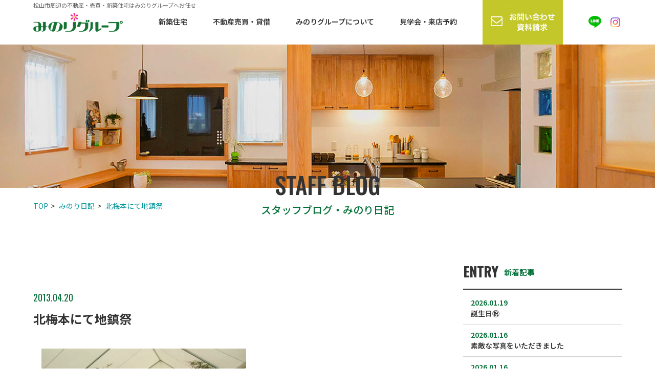

--- FILE ---
content_type: text/html; charset=UTF-8
request_url: https://www.minori-group.com/blog/759.php
body_size: 37694
content:

<!DOCTYPE html>
<html lang="ja">

<head>
<!-- Google Tag Manager -->
<script>(function(w,d,s,l,i){w[l]=w[l]||[];w[l].push({'gtm.start':
new Date().getTime(),event:'gtm.js'});var f=d.getElementsByTagName(s)[0],
j=d.createElement(s),dl=l!='dataLayer'?'&l='+l:'';j.async=true;j.src=
'https://www.googletagmanager.com/gtm.js?id='+i+dl;f.parentNode.insertBefore(j,f);
})(window,document,'script','dataLayer','GTM-5SL47XQ');</script>
<!-- End Google Tag Manager -->
  <script async src="https://beacon.digima.com/v2/bootstrap/d0b-SUFKT0xHOU1UWHxYSldpSDVZR2YxM3R1RzFaYnlFMg"></script>
  <meta charset="UTF-8">
  <meta name="robots" content="index,follow">
  <meta name="viewport" content="width=device-width, initial-scale=1.0">
  <meta http-equiv="X-UA-Compatible" content="ie=edge">
  <meta name="format-detection" content="telephone=no">
    <meta name="google-site-verification" content="2Igl85UTWqnil8Akus3QFApV1kB4S-1HwG4QoPBdOZc" />

    <link rel="stylesheet" href="/assets/css/nice-select.css">
  <link rel="stylesheet" href="/assets/css/entrybody.css">
    <link rel="stylesheet" href="/assets/css/pikaday.css">
  <link rel="stylesheet" href="/assets/css/swiper.min.css">
  <link rel="stylesheet" href="/assets/css/editor.css">
  <link rel="stylesheet" href="/assets/css/styles.css">
  <link rel="stylesheet" href="/assets/css/bonus.css">
	<link rel="stylesheet" href="/assets/css/home.css">

  
  
  
  
  
  
  	
  <!--[if lt IE 9]><script src="/assets/js/html5shiv.js"></script><![endif]-->
  
  <meta name='robots' content='index, follow, max-image-preview:large, max-snippet:-1, max-video-preview:-1' />

	<!-- This site is optimized with the Yoast SEO plugin v23.3 - https://yoast.com/wordpress/plugins/seo/ -->
	<title>北梅本にて地鎮祭 (2013年4月20日) | 松山市周辺の不動産・売買・新築住宅はみのりグループへ</title>
	<meta name="description" content="松山市周辺の不動産や賃貸、新築住宅・リフォームのことならライフサポートパートナーを目指す《みのりグループ》の北梅本にて地鎮祭ページ。賃貸物件検索や土地検索など松山市周辺の不動産情報が盛りだくさん。リフォーム事例も掲載しておりますので是非ご覧ください。" />
	<link rel="canonical" href="https://www.minori-group.com/blog/759.php" />
	<script type="application/ld+json" class="yoast-schema-graph">{"@context":"https://schema.org","@graph":[{"@type":"WebPage","@id":"https://www.minori-group.com/blog/759.php","url":"https://www.minori-group.com/blog/759.php","name":"北梅本にて地鎮祭 (2013年4月20日) | 松山市周辺の不動産・売買・新築住宅はみのりグループへ","isPartOf":{"@id":"https://www.minori-group.com/#website"},"primaryImageOfPage":{"@id":"https://www.minori-group.com/blog/759.php#primaryimage"},"image":{"@id":"https://www.minori-group.com/blog/759.php#primaryimage"},"thumbnailUrl":"https://www.minori-group.com/blog/blog_parts/CIMG1591.jpg","datePublished":"2013-04-20T09:59:51+00:00","dateModified":"2013-04-20T09:59:51+00:00","description":"松山市周辺の不動産や賃貸、新築住宅・リフォームのことならライフサポートパートナーを目指す《みのりグループ》の北梅本にて地鎮祭ページ。賃貸物件検索や土地検索など松山市周辺の不動産情報が盛りだくさん。リフォーム事例も掲載しておりますので是非ご覧ください。","breadcrumb":{"@id":"https://www.minori-group.com/blog/759.php#breadcrumb"},"inLanguage":"ja","potentialAction":[{"@type":"ReadAction","target":["https://www.minori-group.com/blog/759.php"]}]},{"@type":"ImageObject","inLanguage":"ja","@id":"https://www.minori-group.com/blog/759.php#primaryimage","url":"https://www.minori-group.com/blog/blog_parts/CIMG1591.jpg","contentUrl":"https://www.minori-group.com/blog/blog_parts/CIMG1591.jpg"},{"@type":"BreadcrumbList","@id":"https://www.minori-group.com/blog/759.php#breadcrumb","itemListElement":[{"@type":"ListItem","position":1,"name":"ホーム","item":"https://www.minori-group.com/"},{"@type":"ListItem","position":2,"name":"スタッフブログ一覧","item":"https://www.minori-group.com/blog/"},{"@type":"ListItem","position":3,"name":"北梅本にて地鎮祭"}]},{"@type":"WebSite","@id":"https://www.minori-group.com/#website","url":"https://www.minori-group.com/","name":"松山市周辺の不動産・売買・新築住宅はみのりグループへ","description":"新築住宅・リフォームはみのりホームへお任せください。","potentialAction":[{"@type":"SearchAction","target":{"@type":"EntryPoint","urlTemplate":"https://www.minori-group.com/?s={search_term_string}"},"query-input":"required name=search_term_string"}],"inLanguage":"ja"}]}</script>
	<!-- / Yoast SEO plugin. -->


<link rel="https://api.w.org/" href="https://www.minori-group.com/wp-json/" /><link rel="EditURI" type="application/rsd+xml" title="RSD" href="https://www.minori-group.com/app/xmlrpc.php?rsd" />
<link rel="alternate" title="oEmbed (JSON)" type="application/json+oembed" href="https://www.minori-group.com/wp-json/oembed/1.0/embed?url=https%3A%2F%2Fwww.minori-group.com%2Fblog%2F759.php" />
<link rel="alternate" title="oEmbed (XML)" type="text/xml+oembed" href="https://www.minori-group.com/wp-json/oembed/1.0/embed?url=https%3A%2F%2Fwww.minori-group.com%2Fblog%2F759.php&#038;format=xml" />
<!-- Stream WordPress user activity plugin v4.0.2 -->
<script type="text/javascript">
    (function(c,l,a,r,i,t,y){
        c[a]=c[a]||function(){(c[a].q=c[a].q||[]).push(arguments)};
        t=l.createElement(r);t.async=1;t.src="https://www.clarity.ms/tag/"+i;
        y=l.getElementsByTagName(r)[0];y.parentNode.insertBefore(t,y);
    })(window, document, "clarity", "script", "cd2a2r0dbs");
</script>
</head>

<body data-rsssl=1 class="blog">

  <!-- Google Tag Manager (noscript) -->
<noscript><iframe src="https://www.googletagmanager.com/ns.html?id=GTM-5SL47XQ"
height="0" width="0" style="display:none;visibility:hidden"></iframe></noscript>
<!-- End Google Tag Manager (noscript) -->
<header class="l-header">
  <div class="container">
    <div class="c-row is-justify--pc">
		<h1 class="">松山市周辺の不動産・売買・新築住宅はみのりグループへお任せ</h1>
      <div class="c-row_item is-half--sp is-middle">
		  		<div class="l-header_title"><a href="/"><img src="/assets/images/l-header_logo_sp_40th.png" class="switch" alt="松山市周辺の不動産・売買・新築住宅はみのりグループへお任せ"></a></div>
		      </div>
      <div class="c-row_item is-half--sp is-middle">
        <nav class="l-header_menu">
          <ul class="p-pcNav">
            <li class="p-pcNav_item"><a href="https://mutenka.minori-group.com/" rel=”nofollow” class="p-pcNav_target">新築住宅</a></li>
            <li class="p-pcNav_item"><a href="/shokai/" class="p-pcNav_target">不動産売買・貸借</a></li>
            <li id="js-dropMenuTrigger01" class="p-pcNav_item"><span class="p-pcNav_target">みのりグループについて<div id="js-dropMenuContent01" class="p-dropMenu-wrapper p-dropMenu-wrapper01"><ul class="p-dropMenu">
              <li class="p-dropMenu_item"><a href="/about/concept.php" class="p-dropMenu_target">私たちについて</a></li>
              <li class="p-dropMenu_item"><a href="/about/" class="p-dropMenu_target">会社概要</a></li>
              <li class="p-dropMenu_item"><a href="/about/staff.php" class="p-dropMenu_target">スタッフ紹介</a></li>
            </ul></div></span></li>
            <li class="p-pcNav_item "><a href="/tour_reservation/" class="p-pcNav_target">見学会・来店予約</a></li>
            <li class="p-pcNav_item"><a href="/contact/"><img src="/assets/images/header_img-contact_pc.jpg" alt="資料請求" class="imgover"></a></li>
            <li class="p-pcNav_item">
              <a href="https://line.me/R/ti/p/%40384hcxps" rel=”nofollow”><img src="/assets/images/c-ico_line_pc.png" alt="LINE" class="imgover p-pcNav_ico" width="25px"></a>
              <a href="https://www.instagram.com/minori_home/" rel=”nofollow” style="display: inline-block; margin-left: 15px;"><img src="/assets/images/c-ico_instagram_pc.png" alt="インスタグラム" class="imgover p-pcNav_icog" width="25px"></a>
            </li>
          </ul>
        </nav>
        <div class="c-row">
          <div class="c-row_item is-8of12--sp">
            <a href="/contact/" class="l-header_contact">
              <div class="l-header_contact-inner"></div>
            </a>
          </div>
          <div class="c-row_item is-4of12--sp">
            <div id="js-drawerMenuTrigger" class="l-header_btn">
              <div class="l-header_btn-inner">
              </div>
            </div>
          </div>
        </div>
      </div>
    </div>
  </div>
</header>
<nav id="js-drawerMenuContent" class="p-spNav-wrapper">
  <ul class="p-spNav">
    <li class="p-spNav_item"><a href="https://mutenka.minori-group.com/" class="p-spNav_target u-fw_6">新築住宅</a></li>
    <li class="p-spNav_item"><a href="/shokai/" class="p-spNav_target u-fw_6">不動産売買・貸借</a></li>
    <li class="p-spNav_item hasnot-icon"><span class="p-spNav_target u-fw_6">みのりグループについて</span></li>
    <li class="p-spNav_item"><a href="/about/concept.php" class="p-spNav_target">　私たちについて</a></li>
    <li class="p-spNav_item"><a href="/about/" class="p-spNav_target">　会社概要</a></li>
    <li class="p-spNav_item"><a href="/about/staff.php" class="p-spNav_target">　スタッフ紹介</a></li>
    <li class="p-spNav_item"><a href="/tour_reservation/" class="p-spNav_target">見学会・来店予約</a></li>
    <li class="p-spNav_item"><a href="/documents/" class="p-spNav_target">無料相談・お問い合わせ</a></li>
    <li class="p-spNav_item"><a href="/news/" class="p-spNav_target">お知らせ</a></li>
    <li class="p-spNav_item"><a href="/event/" class="p-spNav_target">イベント</a></li>
    <li class="p-spNav_item is-current"><a href="/blog/" class="p-spNav_target">スタッフブログ</a></li>
    <li class="p-spNav_item hasnot-icon"><a href="/privacy/" class="p-spNav_target">プライバシーポリシー</a></li>
    <li class="p-spNav_item hasnot-icon">
      <div class="p-spNav_target -img">
        <a href="https://line.me/R/ti/p/%40384hcxps" rel=”nofollow”><img src="/assets/images/c-ico_line_sp.png" alt="LINE"></a>
        <a href="https://www.instagram.com/minori_home/" rel=”nofollow”><img src="/assets/images/c-ico_instagram_sp.png" alt="インスタグラム"></a>
      </div>
    </li>
  </ul>
</nav>
<div class="p-overlay"></div>

  <main class="l-main">


    <div class="p-pageTop">
      <div class="c-pageImg"></div>
      <div class="p-pageTop_title c-pageTitle">
        <h1 class="c-pageTitle_main f-oswald">STAFF BLOG<div class="c-pageTitle_sub">スタッフブログ・みのり日記</div></h1>
      </div>
	<div class="breadcrumb">
		<div class="container">
			<ol class="p-pageTop_breadcrumb c-breadcrumb" itemscope itemtype="http://schema.org/BreadcrumbList">
				<li class="c-breadcrumb_item" itemprop="itemListElement" itemscope itemtype="http://schema.org/ListItem">
					<a class="c-breadcrumb_target" itemprop="item" href="https://www.minori-group.com/"><span itemprop="name">TOP</span></a><meta itemprop="position" content="1" />
				</li>
				<li class="c-breadcrumb_item" itemprop="itemListElement" itemscope itemtype="http://schema.org/ListItem">
					<a class="c-breadcrumb_target" itemprop="item" href="https://www.minori-group.com/blog/"><span itemprop="name">みのり日記</span></a><meta itemprop="position" content="2" />
				</li>
				<li class="c-breadcrumb_item" itemprop="itemListElement" itemscope itemtype="http://schema.org/ListItem">
				<a href="https://www.minori-group.com/blog/759.php" class="c-breadcrumb_target" itemprop="item"><span itemprop="name">北梅本にて地鎮祭</span></a><meta itemprop="position" content="3" />
				</li>
			</ol>
		</div>
	</div>
    </div>

    <div class="container has-gutter u-clearfix">
      <div class="l-entry-wrapper">
        <article class="detailArticle">
          <time datetime="2013-04-20" class="detailArticle_time f-oswald">2013.04.20</time>
          <h2 class="detailArticle_tit">北梅本にて地鎮祭</h2>
          <div class="entryBody">
            <p><form style="display: inline" class="mt-enclosure mt-enclosure-image" mt:asset-id="6159">&nbsp;</form><form style="display: inline" class="mt-enclosure mt-enclosure-image" mt:asset-id="5320">&nbsp;</form><form style="display: inline" class="mt-enclosure mt-enclosure-image" mt:asset-id="6159"><img class="mt-image-none" alt="CIMG1591.jpg" width="400" height="300" src="https://www.minori-group.com/blog/blog_parts/CIMG1591.jpg" /></form><p>&nbsp;</p><p>上記の写真は清め払いです。（土地の四方を清めています）</p><p>&nbsp;</p><p>本日、松山市北梅本町にてＡ様邸の地鎮祭がありました。</p><p>天候が心配でしたが神事の間は雨も降らなかったので良かったです。</p><p>　小野小学校の近くで、また一つ「無添加住宅」が建築しますので</p><p>完成まで楽しみです。</p><p>　満足頂ける家になるよう社員一同頑張ります！</p><p>&nbsp;</p><p>　　　　　　　　　　　　　　　　　　　　　　　　　　　みのりホーム一同</p></p><p><img class="mt-image-none" alt="清め払い２.jpg" width="400" height="300" src="https://www.minori-group.com/blog/blog_parts/%E6%B8%85%E3%82%81%E6%89%95%E3%81%84%EF%BC%92.jpg" /></p>          </div>
          <div class="bnr" style="text-align: center;">
          	<a href="/contact/"><img src="/assets/images/bnr_document.png" alt="資料請求はこちら"></a>
          </div>
        </article>
        
        <nav class="detailNav-wrapper">

      <ul class="detailNav">
                  <li class="detailNav_item detailNav_item-prev"><a href="https://www.minori-group.com/blog/758.php" class="detailNav_target">前へ</a></li>
                <li class="detailNav_item detailNav_item-list"><a href="/blog/" class="detailNav_target">一覧に戻る</a></li>
                  <li class="detailNav_item detailNav_item-next"><a href="https://www.minori-group.com/blog/760.php" class="detailNav_target">次へ</a></li>
              </ul>

    </nav>

  </div>

  <aside class="l-sidebar">
  <section class="p-side">
    <div class="p-side_head">
      <h2 class="p-side_mainTtl f-oswald">ENTRY</h2>
      <span class="p-side_subTtl">新着記事</span>
    </div>
    <ul>
                    <li>
          <a href="https://www.minori-group.com/blog/11786.php" class="p-side_target">
            <time datetime="2026-01-19" class="p-side_time">2026.01.19</time>
            <h6 class="p-side_txt">
              誕生日&#x3297;            </h6>
          </a>
        </li>
              <li>
          <a href="https://www.minori-group.com/blog/11767.php" class="p-side_target">
            <time datetime="2026-01-16" class="p-side_time">2026.01.16</time>
            <h6 class="p-side_txt">
              素敵な写真をいただきました            </h6>
          </a>
        </li>
              <li>
          <a href="https://www.minori-group.com/blog/11764.php" class="p-side_target">
            <time datetime="2026-01-16" class="p-side_time">2026.01.16</time>
            <h6 class="p-side_txt">
              母の味(^^♪            </h6>
          </a>
        </li>
              <li>
          <a href="https://www.minori-group.com/blog/11761.php" class="p-side_target">
            <time datetime="2026-01-15" class="p-side_time">2026.01.15</time>
            <h6 class="p-side_txt">
              洗面台横に収納BOX            </h6>
          </a>
        </li>
              <li>
          <a href="https://www.minori-group.com/blog/11758.php" class="p-side_target">
            <time datetime="2026-01-13" class="p-side_time">2026.01.13</time>
            <h6 class="p-side_txt">
              今年の目標。            </h6>
          </a>
        </li>
          </ul>
  </section>

  <section class="p-side">
    <div class="p-side_head">
      <h2 class="p-side_mainTtl f-oswald">BACKNUMBER</h2>
      <span class="p-side_subTtl">バックナンバー</span>
    </div>
    <div class="p-side_select">

                    <select class="pageSelect wide" onchange="setPage(this)">
          <option value="">選択してください</option>
                      <option value="/blog/?y=2026&month=1">2026年1月</option>
                      <option value="/blog/?y=2025&month=12">2025年12月</option>
                      <option value="/blog/?y=2025&month=11">2025年11月</option>
                      <option value="/blog/?y=2025&month=10">2025年10月</option>
                      <option value="/blog/?y=2025&month=9">2025年9月</option>
                      <option value="/blog/?y=2025&month=8">2025年8月</option>
                      <option value="/blog/?y=2025&month=7">2025年7月</option>
                      <option value="/blog/?y=2025&month=6">2025年6月</option>
                      <option value="/blog/?y=2025&month=5">2025年5月</option>
                      <option value="/blog/?y=2025&month=4">2025年4月</option>
                      <option value="/blog/?y=2025&month=3">2025年3月</option>
                      <option value="/blog/?y=2025&month=2">2025年2月</option>
                      <option value="/blog/?y=2025&month=1">2025年1月</option>
                      <option value="/blog/?y=2024&month=12">2024年12月</option>
                      <option value="/blog/?y=2024&month=11">2024年11月</option>
                      <option value="/blog/?y=2024&month=10">2024年10月</option>
                      <option value="/blog/?y=2024&month=9">2024年9月</option>
                      <option value="/blog/?y=2024&month=8">2024年8月</option>
                      <option value="/blog/?y=2024&month=7">2024年7月</option>
                      <option value="/blog/?y=2024&month=6">2024年6月</option>
                      <option value="/blog/?y=2024&month=5">2024年5月</option>
                      <option value="/blog/?y=2024&month=4">2024年4月</option>
                      <option value="/blog/?y=2024&month=3">2024年3月</option>
                      <option value="/blog/?y=2024&month=2">2024年2月</option>
                      <option value="/blog/?y=2024&month=1">2024年1月</option>
                      <option value="/blog/?y=2023&month=12">2023年12月</option>
                      <option value="/blog/?y=2023&month=11">2023年11月</option>
                      <option value="/blog/?y=2023&month=10">2023年10月</option>
                      <option value="/blog/?y=2023&month=9">2023年9月</option>
                      <option value="/blog/?y=2023&month=8">2023年8月</option>
                      <option value="/blog/?y=2023&month=7">2023年7月</option>
                      <option value="/blog/?y=2023&month=6">2023年6月</option>
                      <option value="/blog/?y=2023&month=5">2023年5月</option>
                      <option value="/blog/?y=2023&month=4">2023年4月</option>
                      <option value="/blog/?y=2023&month=3">2023年3月</option>
                      <option value="/blog/?y=2023&month=2">2023年2月</option>
                      <option value="/blog/?y=2023&month=1">2023年1月</option>
                      <option value="/blog/?y=2022&month=12">2022年12月</option>
                      <option value="/blog/?y=2022&month=11">2022年11月</option>
                      <option value="/blog/?y=2022&month=10">2022年10月</option>
                      <option value="/blog/?y=2022&month=9">2022年9月</option>
                      <option value="/blog/?y=2022&month=8">2022年8月</option>
                      <option value="/blog/?y=2022&month=7">2022年7月</option>
                      <option value="/blog/?y=2022&month=6">2022年6月</option>
                      <option value="/blog/?y=2022&month=5">2022年5月</option>
                      <option value="/blog/?y=2022&month=4">2022年4月</option>
                      <option value="/blog/?y=2022&month=3">2022年3月</option>
                      <option value="/blog/?y=2022&month=2">2022年2月</option>
                      <option value="/blog/?y=2022&month=1">2022年1月</option>
                      <option value="/blog/?y=2021&month=12">2021年12月</option>
                      <option value="/blog/?y=2021&month=11">2021年11月</option>
                      <option value="/blog/?y=2021&month=10">2021年10月</option>
                      <option value="/blog/?y=2021&month=9">2021年9月</option>
                      <option value="/blog/?y=2021&month=8">2021年8月</option>
                      <option value="/blog/?y=2021&month=7">2021年7月</option>
                      <option value="/blog/?y=2021&month=6">2021年6月</option>
                      <option value="/blog/?y=2021&month=5">2021年5月</option>
                      <option value="/blog/?y=2021&month=4">2021年4月</option>
                      <option value="/blog/?y=2021&month=3">2021年3月</option>
                      <option value="/blog/?y=2021&month=2">2021年2月</option>
                      <option value="/blog/?y=2021&month=1">2021年1月</option>
                      <option value="/blog/?y=2020&month=12">2020年12月</option>
                      <option value="/blog/?y=2020&month=11">2020年11月</option>
                      <option value="/blog/?y=2020&month=10">2020年10月</option>
                      <option value="/blog/?y=2020&month=9">2020年9月</option>
                      <option value="/blog/?y=2020&month=8">2020年8月</option>
                      <option value="/blog/?y=2020&month=7">2020年7月</option>
                      <option value="/blog/?y=2020&month=6">2020年6月</option>
                      <option value="/blog/?y=2020&month=5">2020年5月</option>
                      <option value="/blog/?y=2020&month=4">2020年4月</option>
                      <option value="/blog/?y=2020&month=3">2020年3月</option>
                      <option value="/blog/?y=2020&month=2">2020年2月</option>
                      <option value="/blog/?y=2020&month=1">2020年1月</option>
                      <option value="/blog/?y=2019&month=12">2019年12月</option>
                      <option value="/blog/?y=2019&month=11">2019年11月</option>
                      <option value="/blog/?y=2019&month=10">2019年10月</option>
                      <option value="/blog/?y=2019&month=9">2019年9月</option>
                      <option value="/blog/?y=2019&month=8">2019年8月</option>
                      <option value="/blog/?y=2019&month=7">2019年7月</option>
                      <option value="/blog/?y=2019&month=6">2019年6月</option>
                      <option value="/blog/?y=2019&month=5">2019年5月</option>
                      <option value="/blog/?y=2019&month=4">2019年4月</option>
                      <option value="/blog/?y=2019&month=3">2019年3月</option>
                      <option value="/blog/?y=2019&month=2">2019年2月</option>
                      <option value="/blog/?y=2019&month=1">2019年1月</option>
                      <option value="/blog/?y=2018&month=12">2018年12月</option>
                      <option value="/blog/?y=2018&month=11">2018年11月</option>
                      <option value="/blog/?y=2018&month=10">2018年10月</option>
                      <option value="/blog/?y=2018&month=9">2018年9月</option>
                      <option value="/blog/?y=2018&month=8">2018年8月</option>
                      <option value="/blog/?y=2018&month=7">2018年7月</option>
                      <option value="/blog/?y=2018&month=6">2018年6月</option>
                      <option value="/blog/?y=2018&month=5">2018年5月</option>
                      <option value="/blog/?y=2018&month=4">2018年4月</option>
                      <option value="/blog/?y=2018&month=3">2018年3月</option>
                      <option value="/blog/?y=2018&month=2">2018年2月</option>
                      <option value="/blog/?y=2018&month=1">2018年1月</option>
                      <option value="/blog/?y=2017&month=12">2017年12月</option>
                      <option value="/blog/?y=2017&month=11">2017年11月</option>
                      <option value="/blog/?y=2017&month=10">2017年10月</option>
                      <option value="/blog/?y=2017&month=9">2017年9月</option>
                      <option value="/blog/?y=2017&month=8">2017年8月</option>
                      <option value="/blog/?y=2017&month=7">2017年7月</option>
                      <option value="/blog/?y=2017&month=6">2017年6月</option>
                      <option value="/blog/?y=2017&month=5">2017年5月</option>
                      <option value="/blog/?y=2017&month=4">2017年4月</option>
                      <option value="/blog/?y=2017&month=3">2017年3月</option>
                      <option value="/blog/?y=2017&month=2">2017年2月</option>
                      <option value="/blog/?y=2017&month=1">2017年1月</option>
                      <option value="/blog/?y=2016&month=12">2016年12月</option>
                      <option value="/blog/?y=2016&month=11">2016年11月</option>
                      <option value="/blog/?y=2016&month=10">2016年10月</option>
                      <option value="/blog/?y=2016&month=9">2016年9月</option>
                      <option value="/blog/?y=2016&month=8">2016年8月</option>
                      <option value="/blog/?y=2016&month=7">2016年7月</option>
                      <option value="/blog/?y=2016&month=6">2016年6月</option>
                      <option value="/blog/?y=2016&month=5">2016年5月</option>
                      <option value="/blog/?y=2016&month=4">2016年4月</option>
                      <option value="/blog/?y=2016&month=3">2016年3月</option>
                      <option value="/blog/?y=2016&month=2">2016年2月</option>
                      <option value="/blog/?y=2016&month=1">2016年1月</option>
                      <option value="/blog/?y=2015&month=12">2015年12月</option>
                      <option value="/blog/?y=2015&month=11">2015年11月</option>
                      <option value="/blog/?y=2015&month=10">2015年10月</option>
                      <option value="/blog/?y=2015&month=9">2015年9月</option>
                      <option value="/blog/?y=2015&month=8">2015年8月</option>
                      <option value="/blog/?y=2015&month=7">2015年7月</option>
                      <option value="/blog/?y=2015&month=6">2015年6月</option>
                      <option value="/blog/?y=2015&month=5">2015年5月</option>
                      <option value="/blog/?y=2015&month=4">2015年4月</option>
                      <option value="/blog/?y=2015&month=3">2015年3月</option>
                      <option value="/blog/?y=2015&month=2">2015年2月</option>
                      <option value="/blog/?y=2015&month=1">2015年1月</option>
                      <option value="/blog/?y=2014&month=12">2014年12月</option>
                      <option value="/blog/?y=2014&month=11">2014年11月</option>
                      <option value="/blog/?y=2014&month=10">2014年10月</option>
                      <option value="/blog/?y=2014&month=9">2014年9月</option>
                      <option value="/blog/?y=2014&month=8">2014年8月</option>
                      <option value="/blog/?y=2014&month=7">2014年7月</option>
                      <option value="/blog/?y=2014&month=6">2014年6月</option>
                      <option value="/blog/?y=2014&month=5">2014年5月</option>
                      <option value="/blog/?y=2014&month=4">2014年4月</option>
                      <option value="/blog/?y=2014&month=3">2014年3月</option>
                      <option value="/blog/?y=2014&month=2">2014年2月</option>
                      <option value="/blog/?y=2014&month=1">2014年1月</option>
                      <option value="/blog/?y=2013&month=12">2013年12月</option>
                      <option value="/blog/?y=2013&month=11">2013年11月</option>
                      <option value="/blog/?y=2013&month=10">2013年10月</option>
                      <option value="/blog/?y=2013&month=9">2013年9月</option>
                      <option value="/blog/?y=2013&month=8">2013年8月</option>
                      <option value="/blog/?y=2013&month=7">2013年7月</option>
                      <option value="/blog/?y=2013&month=6">2013年6月</option>
                      <option value="/blog/?y=2013&month=5">2013年5月</option>
                      <option value="/blog/?y=2013&month=4">2013年4月</option>
                      <option value="/blog/?y=2013&month=3">2013年3月</option>
                      <option value="/blog/?y=2013&month=2">2013年2月</option>
                      <option value="/blog/?y=2013&month=1">2013年1月</option>
                      <option value="/blog/?y=2012&month=12">2012年12月</option>
                      <option value="/blog/?y=2012&month=11">2012年11月</option>
                      <option value="/blog/?y=2012&month=10">2012年10月</option>
                      <option value="/blog/?y=2012&month=9">2012年9月</option>
                      <option value="/blog/?y=2012&month=8">2012年8月</option>
                      <option value="/blog/?y=2012&month=7">2012年7月</option>
                      <option value="/blog/?y=2012&month=6">2012年6月</option>
                      <option value="/blog/?y=2012&month=5">2012年5月</option>
                      <option value="/blog/?y=2012&month=4">2012年4月</option>
                      <option value="/blog/?y=2012&month=3">2012年3月</option>
                      <option value="/blog/?y=2012&month=2">2012年2月</option>
                      <option value="/blog/?y=2012&month=1">2012年1月</option>
                      <option value="/blog/?y=2011&month=12">2011年12月</option>
                  </select>
      
    </div>
  </section>
</aside>

</div>

<div class="p-contactBox">
  <div class="container">
  	<div class="p-contactBox_bnr -line u-ta_c">
      <div class="c-row is-justify--pc">
	    <a href="https://line.me/R/ti/p/%40384hcxps" rel=”nofollow” class="c-row_item u-mb_20">
		  <img src="/assets/images/p-contactBox_bnr03_pc.png" alt="LINE公式アカウント" class="over switch">
	    </a>
	    <a href="https://www.dulton.jp/onlineshop/" target="_blank" rel="noopener noreferrer" class="c-row_item u-mb_20">
		  <img src="/assets/images/p-contactBox_bnr04_pc.png" alt="ダストン" class="over switch">
	    </a>
      </div>
	</div>
    <div class="p-contactBox_bnr">
      <div class="c-row is-justify--pc">
        <a href="https://mutenka.minori-group.com/" class="c-row_item u-mb_20"><img src="/assets/images/p-contactBox_bnr01_pc.png" alt="みのりホームの無添加住宅" class="over switch"></a>
      </div>
    </div>
    <div class="p-contactBox_content">
      <section class="p-contactArea">
        <h3 class="p-contactArea_ttl">無料ご相談・お問い合わせ</h3>
        <!--<p class="p-contactArea_desc">間取りのとり方・住んでわかった問題点などのご相談受付中！<br class="sp">お気軽にお問い合わせください。</p>-->
        <div class="p-contactArea_inner c-row is-justify--pc">
          <div class="c-row_item u-mb_10">
            <a href="tel:0899760050" onclick="gtag('event','tel-tap',{'event_category':'click','event_label':'top'});"><img src="/assets/images/p-contactArea_tel_sp.jpg" class="switch u-mb_5" alt="089-976-0050"></a>
            <span class="p-contactArea_txt">※お電話の受付時間　9：00～17：00<br>（定休日：年末年始）</span>
          </div>
          <div class="c-row_item u-mb_20">
            <a href="/contact/"><img src="/assets/images/p-contactArea_mail_sp.jpg" class="imgover switch" alt="お問い合わせフォーム"></a>
          </div>
        </div>
      </section>
    </div>
  </div>
</div>

</main>

<footer class="l-footer">
  <div class="l-footer_top">
    <div class="container">
      <nav class="p-footNav-wrapper pc">
        <ul class="p-footNav">
          <li class="p-footNav_item u-fw_6"><a href="https://mutenka.minori-group.com/" rel=”nofollow”>新築住宅</a></li>
          <li class="p-footNav_item u-fw_6"><a href="/shokai/">不動産売買・貸借</a></li>
          <li class="p-footNav_item"><a href="/about/concept.php">私たちについて</a></li>
          <li class="p-footNav_item"><a href="/tour_reservation/">見学会・来店予約</a></li>
          <li class="p-footNav_item"><a href="/about/">会社概要</a></li>
          <li class="p-footNav_item"><a href="/about/staff.php">スタッフ紹介</a></li>
          <li class="p-footNav_item"><a href="/contact/">お問い合わせ・資料請求</a></li>
          <li class="p-footNav_item"><a href="/news/">お知らせ</a></li>
          <li class="p-footNav_item"><a href="/event/">イベント</a></li>
          <li class="p-footNav_item"><a href="/blog/">スタッフブログ</a></li>
          <li class="p-footNav_item"><a href="/privacy/">プライバシーポリシー</a></li>
        </ul>
      </nav>
      <a href="#" class="l-footer_gototop sp">
        <img src="/assets/images/l-footer_gototop_ico.png" alt="ページトップへ">
      </a>
    </div>
  </div>
  <div class="l-footer_middle">
    <div class="container">
      <p class="l-footer_txt pc">松山市周辺の不動産・賃貸ならみのり商会サイト 新築・リフォームはみのりホームへお任せください!</p>
		<div class="l-footer_col2">
			<div class="l-footer_col2-item">
			  <p><a href="/shokai/"><img src="/assets/images/l-footer_logo_shokai.png" alt="松山市周辺の不動産・売買・相続はみのり商会へ" class="l-footer_logo switch"></a></p>
			  <figure class="l-footer_line-instagram">
				<a href="https://page.line.me/932hfhuu?openQrModal=true" rel=”nofollow”>
				  <img src="/assets/images/c-ico_line_pc.png" alt="LINE" class="imgover pc" width="25px">
				  <img src="/assets/images/c-ico_line_sp.png" alt="LINE" class="sp" width="25px">
				</a>
				<a href="https://www.instagram.com/minori_syoukai/" rel=”nofollow” style="display: inline-block; margin-left: 15px;">
				  <img src="/assets/images/c-ico_instagram_pc.png" alt="インスタグラム" class="imgover pc" width="25px">
				  <img src="/assets/images/c-ico_instagram_sp.png" alt="インスタグラム" class="sp" width="25px">
				</a>
			  </figure>
			</div>
			<div class="l-footer_col2-item">
			  <p><a href="/"><img src="/assets/images/l-footer_logo_sp.png" alt="松山市周辺の不動産・売買・新築住宅はみのりグループへお任せ" class="l-footer_logo switch"></a></p>
			  <figure class="l-footer_line-instagram">
				<a href="https://line.me/R/ti/p/%40384hcxps" rel=”nofollow”>
				  <img src="/assets/images/c-ico_line_pc.png" alt="LINE" class="imgover pc" width="25px">
				  <img src="/assets/images/c-ico_line_sp.png" alt="LINE" class="sp" width="25px">
				</a>
				<a href="https://www.instagram.com/minori_home/" rel=”nofollow” style="display: inline-block; margin-left: 15px;">
				  <img src="/assets/images/c-ico_instagram_pc.png" alt="インスタグラム" class="imgover pc" width="25px">
				  <img src="/assets/images/c-ico_instagram_sp.png" alt="インスタグラム" class="sp" width="25px">
				</a>
			  </figure>
			</div>
		</div>
    </div>
  </div>
  <div class="l-footer_bottom">
    <div class="container pc">
      <a href="#" id="backToTop"><img src="/assets/images/btn_backtotop_pc.png" alt="ページトップへ"></a>
    </div>
    <div class="container">
      <p class="l-footer_copyright">&copy; <a href="https://www.minori-group.com/">松山市周辺の不動産・売買・新築住宅はみのりグループへお任せ</a></p>
    </div>
  </div>
</footer>

<script src="/assets/js/vendor.js"></script>
<script src="/assets/js/global.js"></script>
<script src="/assets/js/libs.js"></script>

  <script>
  (function($) {
    $(function() {
      $('.pageSelect').niceSelect();
      var height = $('.p-side_select > .nice-select').outerHeight();
      $('.p-side_select').css({
        height: height,
        margin: '15px 20px',
      });
    });
  })(jQuery);
  </script>
  <script>
  function setPage(obj) {
    'use strict';
    var index = obj.selectedIndex;
    var optionValue = obj.options[obj.selectedIndex].value;
    if (optionValue) {
      location.href = location.protocol + '//' + location.host + optionValue;
    }
  }
  </script>

<script async src="https://s.yimg.jp/images/listing/tool/cv/ytag.js"></script>
<script>
window.yjDataLayer = window.yjDataLayer || [];
function ytag() { yjDataLayer.push(arguments); }
ytag({
  "type":"yjad_retargeting",
  "config":{
    "yahoo_retargeting_id": "4KPD6DX5HY",
    "yahoo_retargeting_label": ""
    /*,
    "yahoo_retargeting_page_type": "",
    "yahoo_retargeting_items":[
      {item_id: '', category_id: '', price: '', quantity: ''}
    ]*/
  }
});
</script>
</body>

</html>


--- FILE ---
content_type: text/css
request_url: https://www.minori-group.com/assets/css/entrybody.css
body_size: 1628
content:
@charset "UTF-8";.entryBody{font-size:small;line-height:1.9;font-family:"游ゴシック",Yu Gothic,"游ゴシック体",YuGothic,Noto Sans JP,Avenir,Helvetica Neue,Helvetica,Arial,Verdana,Roboto,"ヒラギノ角ゴ Pro W3",Hiragino Kaku Gothic Pro,Meiryo UI,"メイリオ",Meiryo,"ＭＳ Ｐゴシック",MS PGothic,sans-serif;margin:0;padding:10px}.entryBody:after{content:"";display:block;clear:both}.entryBody p{margin:0 0 20px;font-size:15px}.entryBody img{max-width:100%;height:auto}.entryBody .aligncenter{display:block;margin-left:auto;margin-right:auto;text-align:center}.entryBody .alignleft{float:left;margin:0 18px 20px 0}.entryBody .alignright{float:right;margin:0 0 20px 18px}.entryBody .alignclear{clear:both}.entryBody img.centered{display:block;margin-left:auto;margin-right:auto}.entryBody h3{font-size:18px;border-left:5px solid #333;border-bottom:1px solid #333;padding:0 0 5px 10px;margin:0 0 15px}.entryBody h4{font-size:14px;border-left:4px solid #333;border-bottom:1px solid #333;padding:0 0 5px 10px;margin:0 0 10px}.entryBody h5{font-size:14px;margin:0 0 8px}.entryBody ul,.entryBody ol{list-style-position:outside;margin:0 0 20px 20px;padding:0}.entryBody ul li{list-style:disc}.entryBody ol li{list-style:decimal}.entryBody table{border-collapse:collapse;margin-bottom:20px}.entryBody table caption{text-align:left;padding:0 0 5px;font-weight:700}.entryBody table th,.entryBody table td{padding:5px;border:1px solid #ccc;line-height:1.3}.entryBody table th{background:#dcdcdc}@media screen and (max-width:767px){.entryBody .alignleft{display:block;float:none;margin:0 auto 10px}.entryBody .alignright{display:block;float:none;margin:0 auto 10px}}
/*# sourceMappingURL=entrybody.css.map */


--- FILE ---
content_type: text/css
request_url: https://www.minori-group.com/assets/css/editor.css
body_size: 1169
content:
.wysiwyg {
  font-size: 1.4em;
  margin-bottom: 40px;
}

.wysiwyg h3, .wysiwyg h4, .wysiwyg h5 {
  font-weight: bold;
  color: #814286;
}

.wysiwyg h3 {
  font-size: 18px;
  border-left: 5px solid #814286;
  border-bottom: 1px solid #814286;
  padding: 0 0 5px 10px;
  margin: 0 0 10px;
}

.wysiwyg h4 {
  font-size: 16px;
  border-left: 4px solid #814286;
  border-bottom: 1px solid #814286;
  padding: 0 0 5px 10px;
  margin: 0 0 10px;
}

.wysiwyg h5 {
  font-size: 16px;
  margin: 0 0 8px;
}

.wysiwyg p, .wysiwyg ul, .wysiwyg ol {
  margin: 25px 0;
}

.wysiwyg div {
  margin: 25px 0;
}

.wysiwyg div:after {
  content: "";
  display: block;
  clear: both;
}

.wysiwyg strong {
  font-weight: bold;
}

.wysiwyg table {
  border-collapse: collapse;
  font-size: 100%;
}

.wysiwyg table th, .wysiwyg table td {
  padding: 7px 10px;
  border: 1px solid #ccc;
  font-size: 100%;
}

.wysiwyg table th {
  background: #814286;
  color: #fff;
  font-weight: normal;
}

.wysiwyg ul, .wysiwyg ol {
  list-style-position: outside;
  margin-left: 20px;
  padding: 0;
}

.wysiwyg ul li {
  list-style: disc;
}

.wysiwyg ol li {
  list-style: decimal;
}

.mceContentBody {
  font-size: 14px;
  padding: 0 20px;
}

/*# sourceMappingURL=../sourcemaps/editor.css.map */


--- FILE ---
content_type: text/css
request_url: https://www.minori-group.com/assets/css/styles.css
body_size: 71494
content:
@import"https://fonts.googleapis.com/earlyaccess/notosansjp.css";@import"https://fonts.googleapis.com/css?family=Oswald:400,500";@charset "UTF-8";/*!
 *  Font Awesome 4.7.0 by @davegandy - http://fontawesome.io - @fontawesome
 *  License - http://fontawesome.io/license (Font: SIL OFL 1.1, CSS: MIT License)
 */@font-face{font-family:FontAwesome;src:url(../fonts/fontawesome-webfont.eot?v=4.7.0);src:url(../fonts/fontawesome-webfont.eot?#iefix&v=4.7.0) format("embedded-opentype"),url(../fonts/fontawesome-webfont.woff2?v=4.7.0) format("woff2"),url(../fonts/fontawesome-webfont.woff?v=4.7.0) format("woff"),url(../fonts/fontawesome-webfont.ttf?v=4.7.0) format("truetype"),url(../fonts/fontawesome-webfont.svg?v=4.7.0#fontawesomeregular) format("svg")}.fa{display:inline-block;font:normal normal normal 14px/1 FontAwesome;font-size:inherit;text-rendering:auto;-webkit-font-smoothing:antialiased;-moz-osx-font-smoothing:grayscale}.fa-lg{font-size:1.33333em;line-height:.75em;vertical-align:-15%}.fa-2x{font-size:2em}.fa-3x{font-size:3em}.fa-4x{font-size:4em}.fa-5x{font-size:5em}.fa-fw{width:1.28571em;text-align:center}.fa-ul{padding-left:0;margin-left:2.14286em;list-style-type:none}.fa-ul>li{position:relative}.fa-li{position:absolute;left:-2.14286em;width:2.14286em;top:.14286em;text-align:center}.fa-li.fa-lg{left:-1.85714em}.fa-border{padding:.2em .25em .15em;border:solid .08em #eee;border-radius:.1em}.fa-pull-left{float:left}.fa-pull-right{float:right}.fa.fa-pull-left{margin-right:.3em}.fa.fa-pull-right{margin-left:.3em}.pull-right{float:right}.pull-left{float:left}.fa.pull-left{margin-right:.3em}.fa.pull-right{margin-left:.3em}.fa-spin{animation:fa-spin 2s infinite linear}.fa-pulse{animation:fa-spin 1s infinite steps(8)}@keyframes fa-spin{0%{transform:rotate(0deg)}100%{transform:rotate(359deg)}}.fa-rotate-90{-ms-filter:"progid:DXImageTransform.Microsoft.BasicImage(rotation=1)";-ms-transform:rotate(90deg);transform:rotate(90deg)}.fa-rotate-180{-ms-filter:"progid:DXImageTransform.Microsoft.BasicImage(rotation=2)";-ms-transform:rotate(180deg);transform:rotate(180deg)}.fa-rotate-270{-ms-filter:"progid:DXImageTransform.Microsoft.BasicImage(rotation=3)";-ms-transform:rotate(270deg);transform:rotate(270deg)}.fa-flip-horizontal{-ms-filter:"progid:DXImageTransform.Microsoft.BasicImage(rotation=0,mirror=1)";-ms-transform:scale(-1,1);transform:scale(-1,1)}.fa-flip-vertical{-ms-filter:"progid:DXImageTransform.Microsoft.BasicImage(rotation=2,mirror=1)";-ms-transform:scale(1,-1);transform:scale(1,-1)}:root .fa-rotate-90,:root .fa-rotate-180,:root .fa-rotate-270,:root .fa-flip-horizontal,:root .fa-flip-vertical{filter:none}.fa-stack{position:relative;display:inline-block;width:2em;height:2em;line-height:2em;vertical-align:middle}.fa-stack-1x,.fa-stack-2x{position:absolute;left:0;width:100%;text-align:center}.fa-stack-1x{line-height:inherit}.fa-stack-2x{font-size:2em}.fa-inverse{color:#fff}.fa-envelope-o:before{content:""}.fa-close:before,.fa-times:before{content:""}.fa-bars:before{content:""}.fa-caret-down:before{content:""}.fa-caret-up:before{content:""}.fa-caret-left:before{content:""}.fa-caret-right:before{content:""}.fa-angle-double-left:before{content:""}.fa-angle-double-right:before{content:""}.fa-angle-double-up:before{content:""}.fa-angle-double-down:before{content:""}.fa-angle-left:before{content:""}.fa-angle-right:before{content:""}.fa-angle-up:before{content:""}.fa-angle-down:before{content:""}.sr-only{position:absolute;width:1px;height:1px;padding:0;margin:-1px;overflow:hidden;clip:rect(0,0,0,0);border:0}.sr-only-focusable:active,.sr-only-focusable:focus{position:static;width:auto;height:auto;margin:0;overflow:visible;clip:auto}/*!
  * html5doctor.com Reset Stylesheet v1.6.1 (http://html5doctor.com/html-5-reset-stylesheet/)
  * Richard Clark (http://richclarkdesign.com)
  * http://cssreset.com
  */html,body,div,span,object,iframe,h1,h2,h3,h4,h5,h6,p,blockquote,pre,abbr,address,cite,code,del,dfn,em,img,ins,kbd,q,samp,small,strong,sub,sup,var,b,i,dl,dt,dd,ol,ul,li,fieldset,form,label,legend,table,caption,tbody,tfoot,thead,tr,th,td,article,aside,canvas,details,figcaption,figure,footer,header,hgroup,menu,nav,section,summary,time,mark,audio,video{margin:0;padding:0;border:0;outline:0;font-size:100%;vertical-align:baseline;background:transparent}body{line-height:1}article,aside,details,figcaption,figure,footer,header,hgroup,menu,nav,section{display:block}nav ul{list-style:none}blockquote,q{quotes:none}blockquote:before,blockquote:after,q:before,q:after{content:'';content:none}a{margin:0;padding:0;font-size:100%;vertical-align:baseline;background:transparent}ins{background-color:#ff9;color:#000;text-decoration:none}mark{background-color:#ff9;color:#000;font-style:italic;font-weight:700}del{text-decoration:line-through}abbr[title],dfn[title]{border-bottom:1px dotted;cursor:help}table{border-collapse:collapse;border-spacing:0}hr{display:block;height:1px;border:0;border-top:1px solid #ccc;margin:1em 0;padding:0}input,select{vertical-align:middle}html{font-size:62.5%}body{position:relative;min-width:1150px;font-family:"游ゴシック",Yu Gothic,"游ゴシック体",YuGothic,Noto Sans JP,Avenir,Helvetica Neue,Helvetica,Arial,Verdana,Roboto,"ヒラギノ角ゴ Pro W3",Hiragino Kaku Gothic Pro,Meiryo UI,"メイリオ",Meiryo,"ＭＳ Ｐゴシック",MS PGothic,sans-serif;color:#333;line-height:1.5}h1,h2,h3,h4,h5,h6{font-weight:inherit}ol,ul{list-style:none}input,textarea,select{font-family:inherit;font-size:100%;font-weight:inherit}img{max-width:100%;height:auto;vertical-align:top;-webkit-backface-visibility:hidden;backface-visibility:hidden}a{color:#04969b}a:link,a:active,a:visited{text-decoration:none}a:hover,a:focus{text-decoration:underline}.switch{display:none}.f-mincho{font-family:"游明朝",YuMincho,Hiragino Mincho ProN,Hiragino Mincho Pro,"游ゴシック",Yu Gothic,"游ゴシック体",YuGothic,Noto Sans JP,Avenir,Helvetica Neue,Helvetica,Arial,Verdana,Roboto,"ヒラギノ角ゴ Pro W3",Hiragino Kaku Gothic Pro,Meiryo UI,"メイリオ",Meiryo,"ＭＳ Ｐゴシック",MS PGothic,sans-serif}.f-oswald,.c-timeLabel,.p-latest_ttl,.visualTxt>.visualTxt_en{font-family:Oswald,"游ゴシック",Yu Gothic,"游ゴシック体",YuGothic,Noto Sans JP,Avenir,Helvetica Neue,Helvetica,Arial,Verdana,Roboto,"ヒラギノ角ゴ Pro W3",Hiragino Kaku Gothic Pro,Meiryo UI,"メイリオ",Meiryo,"ＭＳ Ｐゴシック",MS PGothic,sans-serif}.l-header{position:fixed;z-index:9999;top:0;width:100%;min-width:1150px;background:rgba(255,255,255,.8)}.l-header_title{display:block;box-sizing:border-box;padding:10px 0}.l-header_menu{display:block;box-sizing:border-box}.l-header_contact{display:none}.l-header_btn{display:none}.l-footer_top{padding:22px 0;background:#333}.l-footer_middle{padding:25px 0 30px;background:#fff}.l-footer_bottom{background:#047138}.l-footer_gototop{display:block;text-align:center;padding:3.911% 0}.l-footer_gototop img{width:11.734%}.l-footer_txt{margin-bottom:15px;font-size:13px;text-align:center}.l-footer_line-instagram{display:-ms-flexbox;display:flex;-ms-flex-pack:center;justify-content:center;margin:25px 0 0}.l-footer_line-instagram img{display:inline-block;margin-right:10px}.l-footer_logo{display:block;margin:0 auto}.l-footer_copyright{color:#fff;font-size:11px;padding:20px 0;text-align:center}#backToTop{display:none;position:fixed;z-index:20000;right:10px;bottom:10px}.l-main{display:block}.container{position:relative;width:1150px;margin:0 auto}.container-1000{width:1000px}.container-980{width:980px}.container-form{width:980px}.container-formStep{width:900px}.l-entry-wrapper{display:block;float:left;width:800px;padding-top:40px}.l-sidebar{display:block;float:right;width:310px;padding-top:60px}.c-pageImg{width:100%;padding-top:280px;background:#fff;background-repeat:no-repeat;background-position:center center;background-size:cover}.blog .c-pageImg{background-image:url(/assets/images/c-pageImg_bg_blog_pc.jpg)}.company_profile .c-pageImg{background-image:url(/assets/images/c-pageImg_bg_company_profile_pc.jpg)}.contact .c-pageImg{background-image:url(/assets/images/c-pageImg_bg_contact_pc.jpg)}.staff .c-pageImg{background-image:url(/assets/images/c-pageImg_bg_staff_pc.jpg)}.recruit .c-pageImg{background-image:url(/assets/images/c-pageImg_bg_recruit_pc.jpg)}.tour_reservation .c-pageImg{background-image:url(/assets/images/c-pageImg_bg_tour_reservation_pc.jpg)}.documents .c-pageImg{background-image:url(/assets/images/c-pageImg_bg_documents_pc.jpg)}.c-pageTitle{text-align:center}.c-pageTitle_main{font-size:45px;font-weight:500}.c-pageTitle_main-small{font-size:35px}.c-pageTitle_sub{color:#047138;font-size:20px}.c-pageTitle_sub-small{font-size:18px}.c-breadcrumb{font-size:0}.blog .c-breadcrumb{max-width:400px}.c-breadcrumb_item{display:inline-block;font-size:13px}.c-breadcrumb_item+.c-breadcrumb_item:before{content:"\003e";margin:0 5px}.c-tableHead_logo{margin-bottom:15px}.c-tableHead_txt{font-size:15px}.c-table{width:500px;border-collapse:collapse}.c-table_row{border-bottom:1px solid #d5d5d5}.c-table_th{padding:0 20px 0 15px;color:#373737;font-size:15px;font-weight:700;text-align:left}.c-table_td{padding:15px 0;font-size:15px}.c-titleSet-wrapper{text-align:center}.c-titleSet{display:inline-block;position:relative;margin-bottom:2px;padding:28px 0;font-size:22px;line-height:1;font-weight:700}.c-titleSet:after{content:"";display:block;position:absolute;right:0;bottom:-2px;left:0;width:80%;height:2px;margin:0 auto;background:#047138}.c-timeLabel{display:inline-block;color:#047138;font-size:15px;font-size:1.5rem;vertical-align:middle}.c-catLabel{display:inline-block;padding:2px 8px;background:#535353;color:#fff;font-size:12px;font-size:1.2rem;font-weight:600;vertical-align:middle}.c-catLabel-brand{background:$mainColor}.c-catLabel-event{background:#ea2481}.c-catLabel-info{background:#c8c643}.c-catLabel-business{background:#d90000}.c-catLabel-home{background:#0098c9}.c-catLabel-rd{border-radius:5px}.c-pagination-wrapper{text-align:center;padding:50px 0}.c-pagination{display:inline-block;font-size:0}.c-pagination_item{display:inline-block}.c-pagination_item+.c-pagination_item{margin-left:15px}.c-pagination_item.is-current>a{background:#047138;border-color:#047138;color:#fff;pointer-events:none}.c-pagination_item.is-current>span{background:#00703c;border-color:#00703c;color:#fff;pointer-events:none}.c-pagination_item span{display:block;padding:8.5px 15px;background:#fff;border:1px solid #b5b5b5;color:#646464;font-size:14px;font-size:1.4rem;font-weight:600}.c-pagination_item a{display:block;padding:8.5px 15px;background:#fff;border:1px solid #b5b5b5;color:#646464;font-size:14px;font-size:1.4rem;font-weight:600;transition:.2s}.c-pagination_item a:hover{border-color:#047138;color:#047138;text-decoration:none}.c-pagination_item a:focus{text-decoration:none}.btn{display:inline-block;padding:10px 35px;background:#fff;border:2px #047138 solid;color:#047138;font-size:15px;font-size:1.5rem;line-height:1;font-weight:700;transition:.6s;cursor:pointer}.btn:hover{background:#047138;color:#fff;text-decoration:none}.btn-short{padding:10px 80px}.btn-midium{padding:10px 80px}.btn-alpha{background:transparent;border-color:#fff;color:#fff}.btn-alpha:hover{border-color:#047138}.c-btn{display:inline-block;box-sizing:border-box;padding:6.5px 10px;background:rgba(255,255,255,0);border:2px solid #047138;color:#047138;font-size:15px;font-weight:600;text-align:center;cursor:pointer;transition:.6s}.c-btn:hover{background:#047138;color:#fff;text-decoration:none}.c-media{box-sizing:border-box}.c-media:after{content:"";display:block;clear:both}.c-media_photo{float:left;padding-right:40px}.c-media_photo-reverse{float:right;padding-right:0;padding-left:40px}.c-media_txtArea{overflow:hidden}.c-media_head{font-size:18px;font-weight:600;line-height:1.66}.c-media_txt{font-size:15px;line-height:2}.c-photoZoom{overflow:hidden}.c-photoZoom_inner{width:250px;padding-top:155px;background-repeat:no-repeat;background-position:50% 50%;background-size:cover;transition:.4s}.c-photoZoom_inner:hover{-ms-transform:scale(1.2);transform:scale(1.2)}.c-form-wrapper{padding:0 0 80px}.c-form-step23 .c-form-wrapper{padding:0}.c-form{font-size:15px}.c-form_item{display:table;box-sizing:border-box;width:100%;padding:10px 20px 10px 0;border-bottom:1px solid #d5d5d5}.c-form_item-top>div{vertical-align:top}.c-form_item.is-input-require>.c-form_head:after{content:"必須";display:inline-block;margin-left:10px;padding:6px;background:#e36521;border-radius:3px;color:#fff;font-size:13px;line-height:1}.c-form_item.is-input-RorC{padding-top:10px}.c-form_item.is-input-RorC>.c-form_head{padding-top:10px}.c-form_head{display:table-cell;width:380px;font-weight:600;vertical-align:middle}.c-form_txt{display:table-cell;width:560px;vertical-align:middle}.c-form_txt>input[type=text],.c-form_txt>textarea{box-sizing:border-box;width:100%;padding:5px 10px;border-color:#ccc;border-width:1px;border-style:solid;border-radius:3px}.c-form_txt>input[type=text]:focus,.c-form_txt>textarea:focus{border-color:#5cb3fd;outline:none}.c-form_txt>label{display:inline-block;margin:7px 0 0;width:calc(100%/5)}.c-form_txt>label:hover,.c-form_txt>label input:hover{cursor:pointer}.c-form_txt>label>span{vertical-align:bottom;line-height:1.1}.c-form_txt>p{margin-top:10px}.c-form_txt-zip>input[type=text]{vertical-align:1px;width:20%;margin:0 5px}.c-form_txtarea{display:table-cell;width:560px;vertical-align:middle}.c-form_txtarea>textarea{box-sizing:border-box;width:100%;padding:5px 10px;border-color:#ccc;border-width:1px;border-style:solid;border-radius:3px;resize:none}.c-form_txtarea>textarea:focus{border-color:#5cb3fd;outline:none}.c-form_select{display:table-cell;position:relative;width:560px;vertical-align:middle}.c-form_select>select{box-sizing:border-box;width:100%;padding:5px 10px;border-color:#ccc;border-width:1px;border-style:solid;border-radius:3px;cursor:pointer;-webkit-appearance:none;-moz-appearance:none;appearance:none}.c-form_radio{display:table-cell;width:560px;vertical-align:middle}.c-form_radio>label{display:inline-block;box-sizing:border-box;margin:10px 60px 5px 0;cursor:pointer}.c-form_radio>label>input[type=radio]{margin:-3px 10px 0 0;cursor:pointer}.c-form_checkbox{display:table-cell;width:560px;vertical-align:middle}.c-form_checkbox li label{display:inline-block;box-sizing:border-box;margin:10px 40px 5px 0;cursor:pointer}.c-form_checkbox li label input[type=checkbox]{margin:-3px 10px 0 0;cursor:pointer}.c-form_submit>input[type=submit]{display:block;box-sizing:border-box;width:460px;margin:40px auto;padding:25px 0;background:#c8c643;border:none;color:#fff;font-size:18px;font-weight:600;cursor:pointer;transition:.6s;-webkit-appearance:none;-moz-appearance:none;appearance:none}.c-form_submit>input[type=submit]:hover{background:#047138}.c-form_prevnext{text-align:justify}.c-form_prevnext:after{content:"";display:inline-block;width:100%}.c-form_prevnext .c-form_submit:first-child{display:inline-block}.c-form_prevnext .c-form_submit:first-child>input[type=submit]{width:200px;margin-left:260px;padding:15px 0}.c-form_prevnext .c-form_submit:last-child{display:inline-block}.c-form_prevnext .c-form_submit:last-child>input[type=submit]{width:200px;margin-right:260px;padding:15px 0}.c-form_notes{text-align:center}.Error{margin:5px 0 10px;color:#d90000;font-weight:600;line-height:1}.Error+input{border:1px solid #d90000!important}.Error+input:focus{border-color:#5cb3fd!important}.Error+textarea{border:1px solid #d90000!important}.Error+textarea:focus{border-color:#5cb3fd!important}.Error+select{border:1px solid #d90000!important}.Error+select:focus{border-color:#5cb3fd!important}.c-form_radio>.Error,.c-form_checkbox>.Error{margin-bottom:0}.c-form-step23 .p-formStep{margin:80px 0 0}.c-form-step23 .c-form_confirm{margin:20px 0;font-size:15px;font-weight:600;text-align:center}.c-form-step23 .c-form_thanks{display:block;width:800px;margin:100px auto;padding:20px;background:#e0f1d8;border-radius:5px;color:#41773e;font-size:20px;font-weight:600;text-align:center}.c-row{display:block;width:100%;font-size:0}.c-row_item{display:inline-block;box-sizing:border-box;font-size:16px;font-size:1.6rem;vertical-align:top}.c-row_item.is-middle{vertical-align:middle}.p-pcNav{display:block;margin:0;padding:0;font-size:0}.p-pcNav_item{display:inline-block;vertical-align:middle}.p-pcNav_item+.p-pcNav_item{margin-left:50px}.p-pcNav_item.is-current a,.p-pcNav_item.is-current span{border-color:#047138}.p-pcNav_ico{width:25px}.p-pcNav_target{display:inline-block;position:relative;box-sizing:border-box;padding:8px 0;border-bottom:3px solid rgba(4,113,56,0);color:inherit;font-size:14px;font-size:1.4rem;font-weight:600;cursor:pointer}.p-pcNav_target:hover{border-color:#047138;text-decoration:none}span.p-pcNav_target{cursor:default}.p-dropMenu-wrapper{display:none;position:absolute;z-index:50;width:154px;padding:42px 0 0}.p-dropMenu-wrapper.is-open{display:block}.p-dropMenu-wrapper02{left:-50px}.p-dropMenu{position:relative;width:100%;background:#fff}.p-dropMenu:before{content:"";position:absolute;top:-17px;left:67px;width:0;height:0;border-style:solid;border-width:0 15.5px 17px;border-color:transparent transparent #eff3f1}.p-dropMenu_item{text-align:left;border:1px solid #fff;border-top:none}.p-dropMenu_target{display:block;box-sizing:border-box;width:100%;padding:15px 20px;background:#eff3f1;color:#047138;font-size:13px;font-size:1.3rem;font-weight:600;line-height:1}.p-dropMenu_target:hover{background:#047138;color:#eff3f1;text-decoration:none}.p-spNav-wrapper{display:none;position:fixed;z-index:9999;width:100%;height:100%}.p-spNav{overflow-y:scroll;width:100%;height:100%}.p-spNav_item+.p-spNav_item{border-top:1px solid #fff}.p-spNav_item.is-current a,.p-spNav_item.is-current span{background:#03a95c}.p-spNav_target{display:block;position:relative;box-sizing:border-box;width:100%;padding:5.215% 6.518%;background:rgba(4,113,56,.8);color:#fff;font-size:4.302vw}.p-spNav_target:hover{text-decoration:none}.p-spNav_target:after{content:"\f105";position:absolute;top:40%;right:5%;font-family:FontAwesome;font-size:5.215vw;line-height:1}.p-spNav_item.hasnot-icon .p-spNav_target:after{content:none}.p-spNav_item:last-child .p-spNav_target{font-size:3.259vw}.p-spNav_target.-img{display:-ms-flexbox;display:flex;-ms-flex-pack:distribute;justify-content:space-around;-ms-flex-align:center;align-items:center}.p-spNav_target.-img img{width:25px}.p-spNav_target_text{font-size:1.32em}.p-footNav-wrapper{width:75%;margin:0 auto}.p-footNav{display:block;font-size:0;text-align:center}.p-footNav_item{display:inline-block;font-size:14px;font-size:1.4rem}.p-footNav_item>a{display:block;padding:10px 20px;color:#fff}.p-footNav_item>span{display:block;padding:10px 20px;color:#fff}.p-contactBox{background-image:url(/assets/images/p-contactBox_bg_pc.jpg);background-repeat:no-repeat;background-size:cover;background-position:50% 50%}.home .p-contactBox{background-image:url(/assets/images/p-contactBox_bg_pc.jpg);background-repeat:repeat-y;background-size:contain;background-position:50% 50%}.p-contactBox_bnr{padding-top:30px}.p-contactBox_content{padding-bottom:30px}.p-contactBox_hometext{color:#fff;padding:20px 10px 10px}.p-contactBox_hometext h2{font-size:22px;text-align:center;font-weight:700;margin-bottom:30px}.p-contactBox_hometext h3{font-size:20px;font-weight:700;width:920px;margin:0 auto .5em}.p-contactBox_hometext h4{font-size:17px;font-weight:700;width:920px;margin:0 auto .5em}.p-contactBox_hometext p{font-size:15px;width:920px;margin:0 auto 2em}.p-contactArea{box-sizing:border-box;border:2px solid #fff}.p-contactArea_ttl{margin:20px 0;color:#fff;font-size:25px;font-weight:600;text-align:center}.p-contactArea_desc{margin:12px 0 10px;color:#fff;font-size:15px;text-align:center}.p-contactArea_inner{width:985px;margin:0 auto}.p-contactArea_inner .c-row_item{width:460px;text-align:center}.p-contactArea_item{position:relative;box-sizing:border-box;width:460px;margin-bottom:60px;color:#fff;text-align:center;cursor:pointer;transition:.4s}.p-contactArea_txt{color:#fff;font-size:14px;line-height:1.2}.p-overlay{display:none;position:absolute;z-index:5000;top:0;left:0;width:100%;height:100%;background:rgba(0,0,0,.2)}.p-pageTop{position:relative;margin-bottom:30px}.p-pageTop_title{position:absolute;top:240px;right:0;left:0;margin:0 auto}.p-pageTop_breadcrumb{margin:10px 0}.p-pageTopSinple{padding:40px 0;margin-bottom:10px;background:#eff3f1}.p-pickup{background:#eff3f1}.p-pickup .c-row{padding-bottom:15px}.p-pickup .c-row_item{padding:10px 15px}.p-pickup_head{padding:25px 0 15px}.p-pickup_subTtl{display:inline-block;vertical-align:middle;font-size:15px;font-weight:600;line-height:1}.p-pickup_btn{position:absolute;top:17px;right:0;font-size:13px;font-weight:600}.p-pickup_btn .c-btn{width:177px;padding:9.5px 0;font-size:13px;line-height:1}.p-pickup_target{display:block;color:inherit}.p-pickup_target:hover{text-decoration:none}.p-pickup_img{display:block;overflow:hidden;float:left;width:180px}.p-pickup_img>div{padding-top:135px;background-repeat:no-repeat;background-position:50% 50%;background-size:cover;transition:.4s}.p-pickup_target:hover .p-pickup_img>div{-ms-transform:scale(1.1);transform:scale(1.1)}.p-pickup_read{display:block;overflow:hidden;padding-left:10px}.p-pickup_label{display:block;width:100px;padding-top:22px;background-size:cover;background-position:50% 50%;background-repeat:no-repeat}.p-pickup_label-10100{background-image:url(/shokai/assets/img/cmn/label-ico10100_pc.png)}.p-pickup_label-10200{background-image:url(/shokai/assets/img/cmn/label-ico10200_pc.png)}.p-pickup_label-10300{background-image:url(/shokai/assets/img/cmn/label-ico10300_pc.png)}.p-pickup_label-10400{background-image:url(/shokai/assets/img/cmn/label-ico10400_pc.png)}.p-pickup_label-10500{background-image:url(/shokai/assets/img/cmn/label-ico10500_pc.png)}.p-pickup_label-20100{background-image:url(/shokai/assets/img/cmn/label-ico20100_pc.png)}.p-pickup_label-20200{background-image:url(/shokai/assets/img/cmn/label-ico20200_pc.png)}.p-pickup_label-20300{background-image:url(/shokai/assets/img/cmn/label-ico20300_pc.png)}.p-pickup_label-20400{background-image:url(/shokai/assets/img/cmn/label-ico20400_pc.png)}.p-pickup_ttl{margin:5px 0;font-size:14px;font-weight:600;text-decoration:underline}.p-pickup_txt{font-size:13px}[id=js-pickup-template]{display:none}.p-intro{display:block;margin:0 auto;font-size:0}.p-intro_item{display:inline-block;position:relative;z-index:5;padding-top:342px}.p-intro_item:after{content:"";display:block;clear:both}.p-intro_item-01{background:url(/assets/images/p-intro_bg01_pc.jpg) no-repeat 75% 50%;background-size:cover}.p-intro_item-02{background:url(/assets/images/p-intro_bg02_pc.jpg) no-repeat 50% 50%;background-size:cover}.p-intro_item-03{background:url(/assets/images/p-intro_bg03_pc.jpg) no-repeat 25% 50%;background-size:cover}.p-intro_overlay{display:block;position:absolute;z-index:10;top:0;left:0;width:100%;padding-top:342px;background:rgba(0,0,0,.2)}.p-intro_content{display:block;text-align:center;position:absolute;z-index:15;top:0}.p-intro_item-01 .p-intro_content{right:0}.p-intro_item-03 .p-intro_content{left:0}.p-intro_item-01 .p-intro_ttl{padding:66px 0 55px}.p-intro_item-02 .p-intro_ttl{padding:70px 0 58px}.p-intro_item-03 .p-intro_ttl{padding:85px 0 60px}.p-intro_btn .c-btn{width:300px;border-color:#fff;color:#fff}.p-intro_btn .c-btn:hover{border-color:#047138}.p-tableAbout{padding:65px 0}.p-tableAbout>.c-row>.c-row_item{text-align:left}.p-tableAbout>.c-row>.c-row_item:nth-child(1) .c-tableHead{margin-bottom:40px}.p-tableAbout>.c-row>.c-row_item:nth-child(2){padding-left:75px}.p-tableAbout>.c-row>.c-row_item:nth-child(2) .c-tableHead{margin-bottom:15px}.companyPicture{padding:65px 0}.companyPicture .contents-wrap{display:-ms-flexbox;display:flex;-ms-flex-wrap:wrap;flex-wrap:wrap;-ms-flex-pack:justify;justify-content:space-between}.companyPicture .contents-box{margin-bottom:3%;width:24%}.companyPicture .contents-box img{display:block;margin-bottom:3%;width:100%;height:auto}.companyPicture .contents-box p{font-size:15px}.p-map-wrapper{position:relative;width:100%;height:470px;margin-bottom:40px}.p-map{position:absolute;top:0;left:0;width:100%;height:100%}.p-associate{margin:65px 0 70px}.p-associate_item{width:460px;text-align:center}.p-associate_item_title{text-align:left;color:#047138;font-size:18px;font-weight:700;line-height:2}.p-associate_txt{font-size:15px;line-height:1.8}.p-associate_img1{display:block;margin:0 auto}.p-associate_img2{display:block;margin:10px auto}.p-associate_btn{position:relative;width:250px;margin:20px 0;padding-right:25px;background:url(/assets/images/p-associate_ico01_pc.png) no-repeat;background-position:70% 48%}.p-associate_btn:hover{background:#047138 url(/assets/images/p-associate_ico01_pc.png) no-repeat;background-position:70% 48%}.p-ourVision{position:relative;width:100%;padding-top:630px;background-image:url(/assets/images/p-ourVision_bg01_pc.jpg);background-repeat:no-repeat;background-position:center;background-size:cover}.p-ourVision_inner{display:block;position:absolute;top:0;right:0;bottom:0;left:0;box-sizing:border-box;width:590px;height:240px;margin:auto;background:rgba(255,255,255,.7)}.p-ourVision_main{margin:50px 0 20px;color:#047138;font-size:40px;line-height:1;text-align:center}.p-ourVision_sub{text-align:center}.p-ourVisionTxt-wrapper{text-align:center;padding:40px 0 50px}.p-ourVisionTxt{font-size:16px;line-height:2.5}.p-greet{margin-bottom:30px}.p-greet_media{padding:50px 0}.p-greet_media .c-media_txtArea .c-media_head{margin-bottom:10px}.p-greet_media .c-media_txtArea .c-media_txt{margin-bottom:30px}.p-greet_name{font-size:16px;font-weight:700;line-height:1}.p-formStep{display:block;padding:15px 0;border-top:1px solid #d5d5d5;border-bottom:1px solid #d5d5d5}.p-formStep .p-formStep_item:nth-child(2){background-position:21% center}.p-formStep .p-formStep_item:nth-child(3){background-position:26% center}.p-formStep_item{display:inline-block;color:#a4c0ae;font-size:16px;font-weight:600}.p-formStep_item+.p-formStep_item{position:relative;padding-left:160px;background-image:url(/assets/images/p-formStep_ico_pc.png);background-repeat:no-repeat}.p-formStep_item.is-formStep_item-active{color:#047138}.p-contactTop{padding-top:50px}.p-contactTop_head{margin-bottom:20px;font-size:23px;font-weight:600;line-height:1.7;text-align:center}.p-contactTop_txt{margin-bottom:30px;font-size:15px;line-height:2;text-align:center}.p-contactNotes{position:relative;box-sizing:border-box;width:100%;margin-bottom:60px;padding:20px 0 20px 60px;background:#eff3f1;text-align:center}.p-contactNotes_tel{display:inline-block;padding-right:400px;padding-left:50px;background-image:url(/assets/images/p-contactNotes_ico01_pc.png);background-repeat:no-repeat;background-position:left 50%;color:#047138;font-size:35px;font-weight:600;vertical-align:middle}.p-contactNotes_time{display:inline-block;position:absolute;top:40%;left:50%;font-size:15px;font-weight:600;vertical-align:middle}.p-recruit_description{padding:50px 0}.p-recruit_description>p{font-size:15px;line-height:2.1}.p-recruit_head{font-size:23px;font-weight:600;line-height:1.74}.p-recruit_longImg{display:block;min-width:1150px;margin:0 auto;padding-top:180px;background-image:url(/assets/images/p-recruit_longImg01_pc.jpg);background-repeat:no-repeat;background-position:50% 50%}.p-requirement{width:980px;margin:0 auto;padding:45px 0}.p-requirement-wrapper{margin-bottom:30px}.p-requirement_head{padding:10px 0;background:#eff3f1;color:#047138;font-size:20px;font-weight:600;text-align:center}.p-requirement_head-top{margin-bottom:30px;background:#047138;color:#fff}.p-requirement_head-toggle{position:relative;padding-right:15%;padding-left:15%;border-bottom:2px solid #c2c7c5;cursor:pointer}.p-requirement_head-toggle:before{content:"";display:block;position:absolute;bottom:0;width:100%;height:1px;background:#fff}.p-requirement_head-toggle:after{content:"\f107";position:absolute;top:52.5%;right:4%;font-family:FontAwesome;font-size:50px;line-height:0}.p-requirement_head-toggle.is-active:after{content:"\f106";top:50%}.p-requirement_table{display:none;background:#eff3f1;padding:20px 20px 0}.p-recruitTable{display:table;width:100%;background:#fff}.p-recruitTable_row+.p-recruitTable_row{border-top:1px solid #d5d5d5}.p-recruitTable_head{display:table-cell;box-sizing:border-box;width:150px;padding:0 15px;background:#c8c643;color:#fff;font-size:15px;font-weight:600;line-height:2;text-align:left}.p-recruitTable_data{display:table-cell;box-sizing:border-box;width:790px;padding-top:15px;padding-right:20px;padding-bottom:15px;padding-left:20px;font-size:15px;line-height:2}.p-recruitTable_btn{text-align:center}.p-recruitTable_btn>a{display:inline-block;box-sizing:border-box;width:460px;margin:20px 0;padding:20px 0;background:#047138;border:2px solid #047138;color:#fff;font-size:18px;font-weight:600;transition:.4s}.p-recruitTable_btn>a:hover{background-color:#fff;color:#047138;text-decoration:none}.p-recruitTable_btn>a>span:before{content:"\f003";display:inline-block;vertical-align:-1px;margin-right:10px;font-family:FontAwesome;font-size:25px;line-height:1}.p-rirekiDest{display:table;box-sizing:border-box;width:100%;margin-bottom:30px;border:2px solid #047138}.p-rirekiDest_head{display:table-cell;width:220px;padding-left:30px;color:#047138;font-size:15px;font-size:1.5rem;font-weight:700;vertical-align:middle}.p-rirekiDest_txt{display:table-cell;padding:15px;font-size:15px;font-size:1.5rem;font-weight:700;vertical-align:middle}.p-newsList_item{padding-top:20px;padding-bottom:20px;border-bottom:1px solid #d5d5d5;vertical-align:top}.p-newsList_item .c-media_photo{width:250px}.p-newsList_target{color:inherit}.p-newsList_target:hover{text-decoration:none}.p-newsList_target:hover .c-media_head{text-decoration:underline}.p-newsList_target:hover .c-photoZoom img{-ms-transform:scale(1.2);transform:scale(1.2)}.p-entry{padding:25px 0;border-bottom:1px solid #d5d5d5;font-size:16px}.p-entry_photo{display:block;float:left;width:250px;margin-right:30px;padding-top:155px;background-repeat:no-repeat;background-position:50% 50%;background-size:cover}.p-entry_content{display:block;float:left;width:520px}.p-entry_paragraph{font-size:16px}.p-entry_date{display:inline-block;vertical-align:middle;margin-right:15px;color:#047138;font-size:18px;font-weight:600}.p-entry_category{display:inline-block;vertical-align:middle;color:#8c8c8c;font-size:15px;font-weight:600;font-style:italic}.p-entry_category span+span{margin-left:10px}.p-entry_ttl{margin:1% 0;font-size:24px;font-weight:600}.p-entry_ttl a{color:inherit}.p-side+.p-side{padding-top:70px}.p-side_head{margin-bottom:5px;padding-bottom:20px;border-bottom:2px solid #333}.p-side_mainTtl{display:inline-block;vertical-align:middle;margin-right:10px;font-size:26px;font-weight:600;line-height:1}.p-side_subTtl{display:inline-block;vertical-align:middle;color:#047138;font-size:15px;font-weight:600;line-height:1}.p-side_target{border-bottom:1px solid #d5d5d5;display:block;padding:10px 15px;color:inherit;font-size:14px;font-weight:600;transition-property:background-color,color;transition-duration:.6s}.p-side_target:hover,.p-side_target.is-active{text-decoration:none;background:#047138;color:#fff}.p-side_time{color:#047138;transition-property:color;transition-duration:.6s}.p-side_target:hover .p-side_time{color:#fff}.p-side_txt{font-size:14px;font-weight:600}.p-latest .c-row_item{width:250px;margin-right:50px;margin-bottom:37px}.p-latest .c-row_item:last-child{margin-right:0}.p-latest-news{margin-top:43px}.p-latest-staffblog{margin-top:37px}.p-latest_ttl{display:inline-block;position:relative;margin-bottom:5px;color:#047138;font-size:30px;font-size:3rem;font-weight:500;text-align:center}.p-latest_ttl:before,.p-latest_ttl:after{content:"";position:absolute;top:7px;width:27px;padding-top:30px;background:url(/assets/images/p-latest_ttl_ico_pc.png) no-repeat}.p-latest_ttl:before{right:-40px}.p-latest_ttl:after{left:-40px}.p-latest_subTtl{margin-bottom:45px;font-size:15px;font-size:1.5rem;font-weight:600;text-align:center}.p-latest_target{display:block;text-align:left}.p-latest_target:hover{text-decoration:none}.p-latest_target:hover .c-photoZoom>img{-ms-transform:scale(1.2);transform:scale(1.2)}.p-latest_txt{color:#333;font-size:16px;font-size:1.6rem;font-weight:600}.p-latest_target:hover .p-latest_txt{text-decoration:underline}.p-latest_btn{text-align:center}.p-latest_btn>.c-btn{width:250px}.p-homeContact{color:#333}.p-homeContact__btn{display:inline-block;padding:16px 43px;background-color:#157132;color:#fff;border:1px solid #157132;box-shadow:0 0 5px #ccc;font-size:19px;font-weight:700;transition:.3s}.p-homeContact__btn:hover{background-color:#fff;color:#157132;text-decoration:none;cursor:pointer}.p-homeContact__btnWrap{text-align:center}.p-homeContact__btn.-light{box-shadow:3px 3px 15px -10px #ccc}.p-homeContact__block1{padding:50px 0;background:#eff3f1}.p-homeContact__block1__title{margin-bottom:55px;font-size:22px;line-height:37px;text-align:center}.p-homeContact__block1__inner{display:-ms-flexbox;display:flex}.p-homeContact__block1__item{max-width:560px}.p-homeContact__block1__item:first-child{margin-right:37px}.p-homeContact__block1__item__inner{padding:25px 27px;background-color:#fff}.p-homeContact__block1__item__title{margin-bottom:10px;color:#157132;font-size:25px;font-weight:700;line-height:43px}.p-homeContact__block1__item__text{min-height:111px;font-size:15px;line-height:23px}.p-homeContact__block2{background-image:url(../images/p-homeContactBlock2_bg.png);background-color:#fff;background-repeat:no-repeat;background-position:right top;padding:73px 0 50px}.p-homeContact__block2__title{margin-bottom:27px;padding-left:27px;font-size:25px;font-weight:700}.p-homeContact__block2__text{width:47vw;min-width:535px;padding-left:27px;font-size:15px;line-height:23px}.p-homeContact__block2__inner{margin-top:70px;display:-ms-flexbox;display:flex}.p-homeContact__block2__item{display:-ms-flexbox;display:flex;padding:30px;background-color:#eff3f1;box-shadow:0 0 5px #ccc}.p-homeContact__block2__item:first-child{margin-right:55px}.p-homeContact__block2__item:first-child .p-homeContact__btn{position:absolute;bottom:0}.p-homeContact__block2__box{position:relative;margin-left:33px}.p-homeContact__block2__box__title{margin-bottom:13px;font-size:20px}.p-homeContact__block2__box__list{margin-bottom:20px;padding-left:22px;list-style-type:disc}.p-homeContact__block2__box__item{font-size:15px}.p-homeContact__block3{padding-bottom:47px;background-image:url(../images/p-homeContactBlock3_bg.png);background-position:center;background-size:cover;background-attachment:fixed}.p-homeContact__block3__headWrap{padding:36px 22px 40px}.p-homeContact__block3__head{display:-ms-flexbox;display:flex;-ms-flex-pack:justify;justify-content:space-between}.p-homeContact__block3__head .p-homeContact__btn{-ms-flex-item-align:end;align-self:flex-end}.p-homeContact__block3__logo{margin-bottom:28px}.p-homeContact__block3__text{font-size:15px;color:#fff}.p-homeContact__block3__list{display:-ms-flexbox;display:flex;-ms-flex-wrap:wrap;flex-wrap:wrap;-ms-flex-pack:center;justify-content:center}.p-homeContact__block3__item{position:relative;display:-ms-flexbox;display:flex;-ms-flex-direction:column;flex-direction:column;width:calc(100%/3 - 16px);color:#fff;box-sizing:border-box}.p-homeContact__block3__item:before{content:"";-ms-filter:blur(3px);filter:url('data:image/svg+xml;charset=utf-8,<svg xmlns="http://www.w3.org/2000/svg"><filter id="filter"><feGaussianBlur stdDeviation="3" /></filter></svg>#filter');filter:blur(3px);position:absolute;width:100%;height:100%;margin:0;padding:0;background-image:url(../images/p-homeContactBlock3_bg.png);background-position:center;background-size:cover;background-attachment:fixed}.p-homeContact__block3__item:not(:nth-child(3n)){margin-right:24px}.p-homeContact__block3__item:nth-child(n+4){margin-top:21px}.p-homeContact__block3__item__inner{display:-ms-flexbox;display:flex;-ms-flex-direction:column;flex-direction:column;height:100%;padding:20px 25px;background-color:rgba(0,0,0,.5);z-index:1}.p-homeContact__block3__item__img{-ms-flex-item-align:center;-ms-grid-row-align:center;align-self:center;margin-bottom:28px}.p-homeContact__block3__item__title{margin-bottom:5px;font-size:20px;font-weight:700;line-height:34px}.p-homeContact__block3__item__text{font-size:15px;line-height:23px}.p-homeContact__block4{padding:50px 0;background-color:#fff}.p-homeContact__block4__wrap{display:-ms-flexbox;display:flex}.p-homeContact__block4__inner:first-child{margin-right:39px}.p-homeContact__block4__inner:last-child{min-width:350px;padding:30px 50px;background-color:#eff3f1}.p-homeContact__block4__title{margin:15px 0 27px;font-size:25px;font-weight:700}.p-homeContact__block4__text{margin-bottom:30px;font-size:15px;line-height:23px}.p-homeContact__block4__img{margin-bottom:20px;text-align:center}.p-homeContact__block4__subTitle{margin-bottom:20px;padding-bottom:8px;font-size:20px;font-weight:700;color:#00703c;line-height:34px;border-bottom:1px solid #157132}.p-homeContact__block4__list{padding-left:22px}.p-homeContact__block4__item{list-style-type:disc;font-size:15px;line-height:26px}.p-homeContact__block5{padding:50px 0;background-color:#eff3f1}.p-homeContact__block5__inner{display:-ms-flexbox;display:flex}.p-homeContact__block5__item{width:calc(100%/2 - 19px);padding:33px 35px;background-color:#fff;box-sizing:border-box;box-shadow:0 0 5px #ccc}.p-homeContact__block5__item:first-child{margin-right:37px}.p-homeContact__block5__title{margin-bottom:20px;padding-bottom:15px;font-size:25px;font-weight:700;color:#157132;line-height:35px;border-bottom:1px solid #157132}.p-homeContact__block5__text{font-size:15px;line-height:23px}.p-event .p-eventList.pikup{letter-spacing:-.5em}.p-event .p-eventList.pikup .p-newsList_item{letter-spacing:normal}.p-event .p-eventList.pikup .p-newsList_item:first-child{height:auto!important}.p-event .p-eventList.pikup.lack .p-newsList_item{letter-spacing:normal}.p-event .p-eventList.pikup.lack .p-newsList_item:nth-child(2){height:auto!important}.p-event .p-eventList.pikup:not(.lack) .p-newsList_item:nth-child(2),.p-event .p-eventList.pikup:not(.lack) .p-newsList_item:nth-child(3){width:48%;display:inline-block}.p-event .p-eventList.pikup:not(.lack) .p-newsList_item:nth-child(2) .c-media_photo,.p-event .p-eventList.pikup:not(.lack) .p-newsList_item:nth-child(3) .c-media_photo{width:190px;padding-right:20px}.p-event .p-eventList.pikup:not(.lack) .p-newsList_item:nth-child(2) .c-media_photo .c-photoZoom_inner,.p-event .p-eventList.pikup:not(.lack) .p-newsList_item:nth-child(3) .c-media_photo .c-photoZoom_inner{width:190px;padding-top:115px}.p-event .p-eventList.pikup:not(.lack) .p-newsList_item:nth-child(2):before,.p-event .p-eventList.pikup:not(.lack) .p-newsList_item:nth-child(3):before{display:none}.p-event .p-eventList.pikup:not(.lack) .p-newsList_item:nth-child(3){margin-left:4%}.p-event .tablecalendar{margin:70px auto 40px;display:-ms-flexbox;display:flex}.p-event .tablecalendar-container{position:relative;width:50%;text-align:center}.p-event .tablecalendar-arrows{position:relative;width:455px;margin:auto;z-index:10;font-size:19px;font-weight:700}.p-event .tablecalendar-arrows .slick-prev{position:absolute;top:10px;left:0;cursor:pointer;line-height:1}.p-event .tablecalendar-arrows .slick-next{position:absolute;top:10px;right:0;cursor:pointer;line-height:1}.p-event .tablecalendar-arrows .slick-disabled{display:none!important}.p-event .tablecalendar-slide .calendarhead{font-size:16px;font-weight:700;padding:10px 0}.p-event .tablecalendar-slide .wp-calendar{margin:auto;max-width:90%;font-weight:700}.p-event .tablecalendar-slide .wp-calendar thead th{position:relative;font-size:14px;border-top:1px solid #d5d5d5;border-bottom:1px solid #d5d5d5;padding:7px 0}.p-event .tablecalendar-slide .wp-calendar thead th:nth-child(6){color:#0d5fa2}.p-event .tablecalendar-slide .wp-calendar thead th:last-child{color:#dc0000}.p-event .tablecalendar-slide .wp-calendar tbody:before{content:"";width:100%;height:7px;display:block}.p-event .tablecalendar-slide .wp-calendar tbody td{font-size:19px;width:45px;height:45px;line-height:45px;padding:7px 10px}.p-event .tablecalendar-slide .wp-calendar tbody td:nth-child(6){color:#0d5fa2}.p-event .tablecalendar-slide .wp-calendar tbody td:last-child{color:#dc0000}.p-event .tablecalendar-slide .wp-calendar tbody td .marker{width:45px;height:45px;line-height:45px;display:block;position:relative;background:#ff921e;border-radius:50%;color:#fff}.p-event .tablecalendar-slide .wp-calendar tbody td .marker .send-date{opacity:0;-ms-filter:"progid:DXImageTransform.Microsoft.Alpha(Opacity=0)";border-radius:50%;width:100%;height:100%;position:absolute;left:0;padding:0;margin:0;border:none;cursor:pointer}.p-event .tablecalendar .results{width:50%}.p-event .tablecalendar .results .date{text-align:center;font-weight:700;font-size:24px;padding:10px 0;border-bottom:1px solid #d5d5d5}.p-event .tablecalendar .results .p-newsList_item .c-media_photo{width:190px;padding-right:30px}.p-event .tablecalendar .results .p-newsList_item .c-photoZoom_inner{width:190px;padding-top:115px}.p-event .tablecalendar .results .p-newsList_item:nth-child(even):before{display:none}.p-event .p-contactTop_link{margin-bottom:100px}.p-event .p-contactTop_link a{display:block;text-align:center;box-sizing:border-box;width:340px;margin:30px auto;padding:10px 0;background:#fff;color:#157132;border:2px solid #157132;font-size:16px;font-weight:600;cursor:pointer;transition:.6s;-webkit-appearance:none;-moz-appearance:none;appearance:none;text-decoration:none}.p-event .p-contactTop_link a:hover{color:#fff;background:#157132}.u-ta_l{text-align:left!important}.u-ta_r{text-align:right!important}.u-ta_c{text-align:center!important}.u-clearfix:after{content:"";display:block;clear:both}.u-mt_0{margin-top:0!important}.u-mb_0{margin-bottom:0!important}.u-ml_0{margin-left:0!important}.u-mr_0{margin-right:0!important}.u-mt_5{margin-top:5px!important}.u-mb_5{margin-bottom:5px!important}.u-ml_5{margin-left:5px!important}.u-mr_5{margin-right:5px!important}.u-mt_10{margin-top:10px!important}.u-mb_10{margin-bottom:10px!important}.u-ml_10{margin-left:10px!important}.u-mr_10{margin-right:10px!important}.u-mt_15{margin-top:15px!important}.u-mb_15{margin-bottom:15px!important}.u-ml_15{margin-left:15px!important}.u-mr_15{margin-right:15px!important}.u-mt_20{margin-top:20px!important}.u-mb_20{margin-bottom:20px!important}.u-ml_20{margin-left:20px!important}.u-mr_20{margin-right:20px!important}.u-mt_25{margin-top:25px!important}.u-mb_25{margin-bottom:25px!important}.u-ml_25{margin-left:25px!important}.u-mr_25{margin-right:25px!important}.u-mt_30{margin-top:30px!important}.u-mb_30{margin-bottom:30px!important}.u-ml_30{margin-left:30px!important}.u-mr_30{margin-right:30px!important}.u-mt_35{margin-top:35px!important}.u-mb_35{margin-bottom:35px!important}.u-ml_35{margin-left:35px!important}.u-mr_35{margin-right:35px!important}.u-mt_40{margin-top:40px!important}.u-mb_40{margin-bottom:40px!important}.u-ml_40{margin-left:40px!important}.u-mr_40{margin-right:40px!important}.u-mt_45{margin-top:45px!important}.u-mb_45{margin-bottom:45px!important}.u-ml_45{margin-left:45px!important}.u-mr_45{margin-right:45px!important}.u-mt_50{margin-top:50px!important}.u-mb_50{margin-bottom:50px!important}.u-ml_50{margin-left:50px!important}.u-mr_50{margin-right:50px!important}.u-fw_1{font-weight:100!important}.u-fw_2{font-weight:200!important}.u-fw_3{font-weight:300!important}.u-fw_4{font-weight:400!important}.u-fw_5{font-weight:500!important}.u-fw_6{font-weight:600!important}.u-fw_7{font-weight:700!important}.u-fw_8{font-weight:800!important}.u-fw_9{font-weight:900!important}.privacy{line-height:30px}.privacy_normal{font-size:15px}.privacy_bold{padding:55px 0 18px;font-size:16px;font-weight:700}.privacy_first{padding-top:50px}.privacy_last{padding-bottom:95px}.staff .staffHead .staffHead_Bmessage{padding-top:80px;font-size:23px;font-weight:700}.staff .staffHead .staffHead_messageabstract{padding-top:35px;font-size:15px}.staff .c-titleSet-wrapper{padding:75px 0 60px}.staff .staffList .staffList_item{width:50%;margin-bottom:65px}.staff .staffList .staffList_img{display:block;float:left;width:246px;margin-right:15px}.staff .staffList .staffList_content{display:block;float:right;width:294px;font-size:15px}.staff .staffList .staffList_work{color:#047138}.staff .staffList .staffList_name{font-size:18px;font-weight:700;line-height:2}.staff .staffList .staffList_certify{color:#616161;font-weight:700}.staff .staffList .staffList_pr{padding-top:25px}.detailArticle{padding:70px 0 30px;border-bottom:1px solid #d5d5d5}.detailArticle .p-contactTop_link a{display:block;text-align:center;box-sizing:border-box;width:340px;margin:30px auto;padding:10px 0;background:#fff;color:#157132;border:2px solid #157132;font-size:16px;font-weight:600;cursor:pointer;transition:.6s;-webkit-appearance:none;-moz-appearance:none;appearance:none;text-decoration:none}.detailArticle .p-contactTop_link a:hover{color:#fff;background:#157132}.detailArticle_time{display:inline-block;vertical-align:middle;margin-right:10px;color:#047138;font-size:18px}.detailArticle_lbl{display:inline-block;vertical-align:middle;padding:3px 10px;background:#535353;color:#fff;font-size:12px;font-weight:700}.detailArticle_lbl-event{background-color:#ea2481}.detailArticle_lbl-brand{background-color:#047138}.detailArticle_cat{display:inline-block;vertical-align:middle;color:#8c8c8c;font-size:15px;font-weight:600;font-style:italic}.detailArticle_tit{margin:10px 0;font-size:24px;font-weight:700}.detailNav-wrapper{padding-top:30px}.detailNav{text-align:center;padding:30px 0;font-size:0}.detailNav_item{display:inline-block}.detailNav_item:nth-child(2){margin:0 50px}.detailNav_target{display:block;padding:45px 10px 0;color:#047138;font-size:15px;font-weight:700}.detailNav_item-prev .detailNav_target{background:url(/assets/images/detailNav_ico-prev_pc.png) no-repeat 50% 0}.detailNav_item-list .detailNav_target{background:url(/assets/images/detailNav_ico-list_pc.png) no-repeat 50% 0}.detailNav_item-next .detailNav_target{background:url(/assets/images/detailNav_ico-next_pc.png) no-repeat 50% 0}.pageSelect-wrapper{display:none}.over:hover{opacity:.8;-ms-filter:"progid:DXImageTransform.Microsoft.Alpha(Opacity=80)"}.visual_swiper-pagination{position:absolute;z-index:10;right:0;left:0;box-sizing:border-box;width:1150px!important;margin:0 auto;padding-right:20px;text-align:right;transition:.3s;transform:translate3d(0,0,0)}.visual_swiper-pagination>.swiper-pagination-bullet{width:12px!important;height:12px!important;background:#fff!important;border-radius:100%!important;opacity:1!important;-ms-filter:"progid:DXImageTransform.Microsoft.Alpha(Opacity=100)";margin:0 7.5px!important}.visual_swiper-pagination>.swiper-pagination-bullet-active{background:#047138!important;opacity:1!important;-ms-filter:"progid:DXImageTransform.Microsoft.Alpha(Opacity=100)"}.visualContent{position:relative;height:0;padding-top:540px}.visualContent_bg{position:absolute;top:0;right:0;width:100%;height:100%;background-repeat:no-repeat;background-position:right;background-size:cover}.visualContent_bg-01{background-image:url(/assets/images/visual_bg01_pc.jpg)}.visualContent_bg-02{background-image:url(/assets/images/visual_bg02_pc.jpg)}.visualContent_bg-03{background-image:url(/assets/images/visual_bg03_pc.jpg)}.visualContent_logo{display:block;position:absolute;top:75px;right:0;left:0;width:1150px;margin:0 auto}.visualContent_catch{display:block;position:absolute;top:200px;right:0;left:0;box-sizing:border-box;width:1150px;margin:0 auto;padding:0 0 0 50px}.visualTxt{font-size:23px;font-size:2.3rem;font-weight:700;line-height:1.8;text-align:left}.visualTxt>.visualTxt_en{color:#047138;font-size:22px;font-size:2.2rem;font-weight:400}.visualTxt>.visualTxt_heading{display:block;margin-bottom:15px;font-size:30px;font-size:3.0rem;font-weight:700}.visualTxt>.visualTxt_sub{display:block;font-size:16px;font-size:1.6rem;font-weight:700}.visualTxt>.visualTxt_notes{display:block;font-size:18px;font-size:1.8rem;font-weight:400;line-height:1.8}@media screen and (max-width:767px){html,body{width:100%;overflow-x:hidden}body{min-width:0}.pc{display:none!important}.sp{display:block!important}.l-header{min-width:0}.l-header_title{display:inline-block;box-sizing:border-box;width:100%;padding:0 3.911%}.l-header_menu{display:none}.l-header_contact{display:block;position:relative;box-sizing:border-box;width:100%;height:0;padding-top:48.771%}.l-header_contact-inner{position:absolute;top:0;left:0;width:100%;height:100%;background-image:url(/assets/images/l-header_contact_sp.jpg);background-repeat:no-repeat;background-position:center center;background-size:cover}.l-header_btn{display:block;position:relative;box-sizing:border-box;width:100%;height:0;padding-top:97.56%}.l-header_btn-inner{position:absolute;top:0;left:0;width:100%;height:100%;background:#047138;color:#fff;background:url(/assets/images/header_btn-toggleMenu_sp.jpg) no-repeat 50% 50%;background-size:cover}.l-header_btn-inner.is-open{background-image:url(/assets/images/header_btn-toggleMenu-close_sp.jpg)}.l-footer_top{padding:0;background:#047138}.l-footer_middle{padding:15px 0}.l-footer_logo{width:50.847%}.l-footer_copyright{padding:3.911% 0;font-size:2.086vw}.container{width:auto}.container-1000{width:auto}.container-980{width:auto}.container-form{width:auto}.container-formStep{width:auto}.container.has-gutter{padding-right:15px;padding-left:15px}.l-entry-wrapper{float:none;width:auto;padding-top:0}.l-sidebar{float:none;width:auto;padding-top:13.037%}.c-pageImg{padding-top:45.11%}.blog .c-pageImg{background-image:url(/assets/images/c-pageImg_bg_blog_sp.jpg)}.company_profile .c-pageImg{background-image:url(/assets/images/c-pageImg_bg_company_profile_sp.jpg)}.contact .c-pageImg{background-image:url(/assets/images/c-pageImg_bg_contact_sp.jpg)}.staff .c-pageImg{background-image:url(/assets/images/c-pageImg_bg_staff_sp.jpg)}.recruit .c-pageImg{background-image:url(/assets/images/c-pageImg_bg_recruit_sp.jpg)}.tour_reservation .c-pageImg{background-image:url(/assets/images/c-pageImg_bg_tour_reservation_sp.jpg)}.documents .c-pageImg{background-image:url(/assets/images/c-pageImg_bg_documents_sp.jpg)}.c-pageTitle_main{font-size:8.604vw}.c-pageTitle_main-small{font-size:6.844vw}.c-pageTitle_sub{font-size:3.911vw}.c-pageTitle_sub-small{font-size:3.78vw}.c-breadcrumb{display:none}.c-tableHead_logo{width:73.011%}.c-tableHead_txt{font-size:2.829vw}.c-table{width:100%}.c-table_th{font-size:3.129vw}.c-table_td{padding-right:15px;font-size:3.129vw}.c-titleSet{padding:3.129% 0;font-size:4.693vw}.c-timeLabel{font-size:3.259vw}.c-catLabel{padding:1% 6%;font-size:2.607vw}.c-pagination-wrapper{padding:3.911% 0 0}.c-pagination_item{display:none}.c-pagination_item+.c-pagination_item{margin-bottom:10px}.c-pagination_item.is-current,.c-pagination_item.is-spIndct{display:inline-block}.btn{padding:3% 20%;font-size:3.911vw}.btn-midium{padding:3% 20%}.c-btn{font-size:3.911vw}.c-media_photo{display:block;float:none;margin:0 auto;padding:0}.c-media_photo-reverse{display:block;float:none;margin:0 auto;padding:0}.c-media_head{font-size:4.172vw}.c-media_txt{font-size:3.389vw}.c-photoZoom_inner{width:auto;padding-top:62%}.c-form-wrapper{padding:0 0 15.645%}.c-form{padding:0 2.607%;font-size:3.65vw}.c-form_item{display:block;padding-right:0}.c-form_item.is-input-require>.c-form_head:after{margin-left:1%;padding:1%;font-size:2.6vw;vertical-align:12%}.c-form_item.is-input-RorC{padding-top:10px}.c-form_item.is-input-RorC>.c-form_head{padding-top:0}.c-form_head{display:block;width:100%;margin-bottom:10px}.c-form_txt{display:block;width:100%}.c-form_txt-zip>input[type=text]{width:40%}.c-form_txtarea{display:block;width:100%}.c-form_select{display:block;width:100%}.c-form_radio{display:block;width:100%}.c-form_radio>label{margin:10px 5% 0 0}.c-form_radio>label>input[type=radio]{margin-right:5px}.c-form_checkbox{display:block;width:100%}.c-form_checkbox li label{width:100%}.c-form_checkbox li label input[type=checkbox]{margin-right:5px}.c-form_submit>input[type=submit]{width:67.796%;margin:7.822% auto 5.867%;padding:3.259%;font-size:4.563vw}.c-form_prevnext .c-form_submit:first-child{display:block}.c-form_prevnext .c-form_submit:first-child>input[type=submit]{width:80%;margin:20px auto}.c-form_prevnext .c-form_submit:last-child{display:block}.c-form_prevnext .c-form_submit:last-child>input[type=submit]{width:80%;margin:20px auto}.c-form_notes{font-size:3.259vw}.Error{margin-bottom:10px}.c-form-step23 .c-form_confirm{padding:0 2.607%;font-size:3.65vw}.c-form-step23 .c-form_thanks{font-size:4.172vw}.c-form-step23 .c-form_thanks{width:80%;margin:15% auto}.c-row.is-justify--sp{text-align:justify;text-justify:distribute-all-lines}.c-row.is-justify--sp:after{content:"";display:inline-block;width:100%}.c-row_item.is-fifth--sp{width:20%}.c-row_item.is-quart--sp{width:25%}.c-row_item.is-thirds--sp{width:33.33333%}.c-row_item.is-half--sp{width:50%}.c-row_item.is-full--sp{width:100%}.c-row_item.is-1of12--sp{width:8.33333%}.c-row_item.is-2of12--sp{width:16.66666%}.c-row_item.is-3of12--sp{width:25%}.c-row_item.is-4of12--sp{width:33.33333%}.c-row_item.is-5of12--sp{width:41.66666%}.c-row_item.is-6of12--sp{width:50%}.c-row_item.is-7of12--sp{width:58.33333%}.c-row_item.is-8of12--sp{width:66.66666%}.c-row_item.is-9of12--sp{width:75%}.c-row_item.is-10of12--sp{width:83.33333%}.c-row_item.is-11of12--sp{width:91.66666%}.c-row_item.is-12of12--sp{width:100%}.news .p-contactBox,.blog .p-contactBox{margin-top:6.518%}.home .p-contactBox{background-image:url(/assets/images/p-contactBox_bg_pc.jpg);background-repeat:repeat-y;background-size:auto;background-position:50% 50%}.p-contactBox_bnr{padding:30px 2.666% 0}.p-contactBox_content{padding:0 0 30px}.p-contactBox_hometext{padding:0 10px 10px}.p-contactBox_hometext h2{font-size:4.889vw}.p-contactBox_hometext h3{font-size:4.302vw;width:auto}.p-contactBox_hometext h4{font-size:3.666vw;width:auto}.p-contactBox_hometext p{font-size:3.4vw;width:auto}.p-contactArea{border-left:none;border-right:none}.p-contactArea_ttl{font-size:4.889vw}.p-contactArea_ttl{margin:20px 0 10px}.p-contactArea_desc{font-size:2.933vw}.p-contactArea_desc{margin:10px 0 20px}.p-contactArea_inner{width:auto}.p-contactArea_inner img[src$="p-contactArea_tel_sp.jpg"],.p-contactArea_inner img[src$="p-contactArea_mail_sp.jpg"]{width:94.666%}.p-contactArea_inner .c-row_item{display:block;width:100%;margin:0 auto}.p-contactArea_item{display:block;width:73%;margin:0 auto}.p-contactArea_txt{display:block;font-size:2.933vw}.p-pageTop{margin-bottom:13.037%}.p-pageTop_title{top:85%}.p-pageTopSinple{padding:5.867% 0;margin-bottom:0}.p-pickup .c-row{padding-bottom:0}.p-pickup .c-row_item{padding-right:0;padding-left:0;border-bottom:1px solid #d5d5d5}.p-pickup_head{text-align:center}.p-pickup_head img{width:48.4%}.p-pickup_subTtl{font-size:4.302vw}.p-pickup_btn{font-size:3.728vw}.p-pickup_btn{text-align:center;position:relative;top:auto;right:auto;margin-top:5%}.p-pickup_btn .c-btn{width:100%;margin-bottom:30px;padding:15px 0}.p-pickup_target{width:100%;display:inline-block}.p-pickup_img{width:40%}.p-pickup_img>div{padding-top:75%}.p-pickup_read{box-sizing:border-box;width:60%}.p-pickup_label-10100{background-image:url(/shokai/assets/img/cmn/label-ico10100_sp.png)}.p-pickup_label-10200{background-image:url(/shokai/assets/img/cmn/label-ico10200_sp.png)}.p-pickup_label-10300{background-image:url(/shokai/assets/img/cmn/label-ico10300_sp.png)}.p-pickup_label-10400{background-image:url(/shokai/assets/img/cmn/label-ico10400_sp.png)}.p-pickup_label-10500{background-image:url(/shokai/assets/img/cmn/label-ico10500_sp.png)}.p-pickup_label-20100{background-image:url(/shokai/assets/img/cmn/label-ico20100_sp.png)}.p-pickup_label-20200{background-image:url(/shokai/assets/img/cmn/label-ico20200_sp.png)}.p-pickup_label-20300{background-image:url(/shokai/assets/img/cmn/label-ico20300_sp.png)}.p-pickup_label-20400{background-image:url(/shokai/assets/img/cmn/label-ico20400_sp.png)}.p-pickup_ttl{font-size:4.015vw}.p-pickup_txt{font-size:3.728vw}.p-intro_item{text-align:center;width:100%;padding-top:77.402%}.p-intro_overlay{padding-top:77.402%}.p-intro_item-01 .p-intro_content{left:0}.p-intro_item-02 .p-intro_content{right:0;left:0}.p-intro_item-03 .p-intro_content{right:0}.p-intro_item-01 .p-intro_ttl{width:67.5%;margin:0 auto}.p-intro_item-02 .p-intro_ttl{width:60.8%;margin:0 auto}.p-intro_item-03 .p-intro_ttl{width:83.75%;margin:0 auto}.p-intro_btn{padding:0 15px}.p-intro_btn .c-btn{width:100%}.p-tableAbout{padding:7.822% 10px 10.43%}.p-tableAbout>.c-row>.c-row_item:nth-child(1) .c-tableHead{margin-bottom:3.911%;margin-left:15px}.p-tableAbout>.c-row>.c-row_item:nth-child(2){padding:15.645% 0 0}.p-tableAbout>.c-row>.c-row_item:nth-child(2) .c-tableHead{margin-bottom:3.911%;margin-left:15px}.companyPicture{padding:7.822% 4.107% 10.43%}.companyPicture .contents-wrap{-ms-flex-direction:column;flex-direction:column}.companyPicture .contents-box{width:100%;margin-bottom:3%}.companyPicture .contents-box p{font-size:3.129vw}.p-map-wrapper{height:0;margin-bottom:13.037%;padding-top:89.333%}.p-associate{margin:6.518% 0 5.215%}.p-associate_item{width:auto}.p-associate_item_title{width:91.786%;margin:0 auto}.p-associate_txt{font-size:3.389vw}.p-associate_img1{width:91.786%}.p-associate_img2{width:78.748%}.p-associate_btn{width:67.796%;margin:7.17% 0 14.341%;padding-right:7%;background-image:url(/assets/images/p-associate_ico01_sp.png);background-size:7.083%}.p-associate_btn:hover{background-image:url(/assets/images/p-associate_ico01_sp.png);background-size:7.083%}.p-ourVision{padding-top:42.666%;background-image:url(/assets/images/p-ourVision_bg01_sp.jpg)}.p-ourVision_inner{width:80%;height:75%}.p-ourVision_main{margin:6.666% 0 3.333%;font-size:7.17vw}.p-ourVision_main img{width:53.2%}.p-ourVision_sub{width:57.666%;margin:0 auto}.p-ourVisionTxt-wrapper{text-align:left;padding:6.518%}.p-ourVisionTxt{font-size:3.389vw;line-height:2}.p-greet{margin:0;padding:7.822% 0 13.037%}.p-greet_media{padding:30px 6.518%}.p-greet_media>.c-media_photo{width:54.237%;margin:0 auto 6.518%}.p-greet_media .c-media_txtArea .c-media_head{margin-bottom:5px}.p-greet_media .c-media_txtArea .c-media_txt{margin-bottom:6.518%}.p-greet_name{font-size:3.389vw}.p-formStep{padding:2.607% 0}.p-formStep .p-formStep_item:nth-child(1){padding-left:3.911%}.p-formStep .p-formStep_item:nth-child(2){background-position:11% center}.p-formStep .p-formStep_item:nth-child(3){background-position:17% center}.p-formStep_item{font-size:3.259vw}.p-formStep_item+.p-formStep_item{padding-left:10.43%;background-image:url(/assets/images/p-formStep_ico_sp.png)}.p-contactTop{padding:8.474% 8.474% 0}.p-contactTop_head{margin-bottom:2.607%;font-size:5.215vw}.p-contactTop_txt{margin-bottom:8.474%;font-size:3.259vw}.p-contactNotes{width:91.264%;margin:0 auto 15.645%;padding:2.607% 0 15%}.p-contactNotes_tel{padding:0 0 0 12%;background-image:url(/assets/images/p-contactNotes_ico01_sp.png);background-size:14.804%;font-size:9.126vw}.p-contactNotes_time{top:auto;bottom:10%;left:1.5%;width:100%;font-size:3.911vw}.p-recruit_description{padding-top:6.518%;padding-bottom:6.518%}.p-recruit_description>p{font-size:3.715vw}.p-recruit_head{font-size:5.697vw}.p-recruit_longImg{display:none;min-width:0}.p-requirement{width:auto;padding:5.867% 0 13.037%}.p-requirement-wrapper{margin-bottom:1.303%;background:#f0f3f1}.p-requirement_head{font-size:5.215vw}.p-requirement_head-top{margin-bottom:5.215%}.p-requirement_head-toggle:after{font-size:10.43vw}.p-requirement_table{padding:0 0 9.333%}.p-recruitTable{display:block;background:#eff3f1}.p-recruitTable_row{display:table;width:93.333%;margin:0 3.333%}.p-recruitTable_head{font-size:4.302vw}.p-recruitTable_head{display:table-cell;width:25%;padding:0 2.857%;background:#fff;color:#333}.p-recruitTable_data{font-size:4.302vw}.p-recruitTable_data{width:75%;padding:5.714% 0;background:#fff;line-height:1.5}.p-recruitTable_btn{width:93.333%;margin:0 auto;padding:3.911% 0 0;background:#fff}.p-recruitTable_btn>a{font-size:4.693vw}.p-recruitTable_btn>a{box-sizing:border-box;width:100%;margin:0;padding:3.571%}.p-recruitTable_btn>a>span:before{font-size:6.518vw}.p-rirekiDest{display:block;width:90%;margin:0 5% 20px}.p-rirekiDest_head{display:block;width:auto;margin:10px 0;padding:0;font-size:3.259vw;text-align:center}.p-rirekiDest_txt{display:block;margin:10px 0;padding:0;font-size:3.259vw;text-align:center}.p-catList{display:none}.p-newsList{text-align:justify}.p-newsList:after{content:"";display:inline-block;width:100%}.p-newsList_item{display:inline-block;position:relative;padding-top:10px;padding-bottom:10px;width:48%}.p-newsList_item:nth-child(even):before{content:"";display:block;position:absolute;top:0;left:-4.5%;width:1px;height:100%;background:#d5d5d5}.p-newsList_item .c-media_photo{width:auto;margin-bottom:10px}.p-newsList_item .c-media_head{font-size:3.2vw;line-height:1.4}.p-newsList_item .c-media_txt{font-size:2.8vw;line-height:1.4}.p-entry_photo{width:45%;padding-top:27.9%;margin-right:5%}.p-entry_content{width:50%}.p-entry_paragraph{font-size:2.92vw}.p-entry_date{font-size:2.816vw}.p-entry_category{font-size:2.346vw}.p-entry_ttl{font-size:3.754vw}.p-entry_more{text-align:right;padding-top:15px}.p-entry_more a{display:inline-block;padding:10px 20px;background:#047138;color:#fff;font-size:15px;font-weight:700}.p-side+.p-side{padding-top:10%}.p-side_item-wrapper:after{content:"";display:block;clear:both}.p-side_item-wrapper li{display:block;float:left;width:50%}.p-side_item-wrapper li:nth-child(odd){box-sizing:border-box;border-right:1px solid #d5d5d5}.p-side_item-wrapper li .p-side_target{padding-top:15px;padding-bottom:15px}.p-side_head{margin-bottom:0;padding-bottom:10px}.p-side_mainTtl{font-size:5.423vw}.p-side_subTtl{font-size:3.129vw}.p-side_target{font-size:2.92vw}.p-side_txt{font-size:2.92vw}.p-latest .c-row_item{width:48%;margin-right:0}.p-latest_ttl{font-size:6.518vw}.p-latest_ttl:before,.p-latest_ttl:after{background-image:url(/assets/images/p-latest_ttl_ico_sp.png);background-size:contain}.p-latest_subTtl{font-size:3.259vw}.p-latest_txt{font-size:3.4vw}.p-latest_btn>.c-btn{width:100%}.privacy{line-height:27px;width:92.177%;margin:0 auto}.privacy_bold{padding:30px 0 10px}.privacy_first{padding-top:30px}.privacy_last{padding-bottom:50px}.staff .staffHead .staffHead_Bmessage{margin:0 15px;padding-top:35px;font-size:20px}.staff .staffHead .staffHead_messageabstract{margin:0 30px;padding-top:30px;font-size:13px}.staff .c-titleSet-wrapper{padding:30px 0}.staff .staffList .staffList_item{margin-bottom:10.43%;padding:0 10px}.staff .staffList .staffList_img{float:none;width:auto;margin:0 0 5.215%}.staff .staffList .staffList_content{float:none;width:auto}.staff .staffList .staffList_work{margin-bottom:1.955%}.staff .staffList .staffList_name{margin-bottom:1.955%;line-height:1.5}.staff .staffList .staffList_certify{margin-bottom:1.955%;font-size:13px}.staff .staffList .staffList_pr{padding:0;font-size:13px}.detailArticle{margin-bottom:0;padding:4% 0}.detailArticle_tit{font-size:17px}.detailNav-wrapper{padding-top:10px}.detailNav{padding:3.911% 0}.detailNav_item:nth-child(2){margin:0 6.518%}.detailNav_item-prev .detailNav_target{background:url(/assets/images/detailNav_ico-prev_sp.png) no-repeat 50% 10%;background-size:30%}.detailNav_item-list .detailNav_target{background:url(/assets/images/detailNav_ico-list_sp.png) no-repeat 50% 10%;background-size:30%}.detailNav_item-next .detailNav_target{background:url(/assets/images/detailNav_ico-next_sp.png) no-repeat 50% 10%;background-size:30%}.pageSelect-wrapper{display:block;padding:20px 0 60px}.visual_swiper-pagination{top:94%;bottom:0;width:auto!important;padding:0;text-align:center}.visual_swiper-pagination>.swiper-pagination-bullet{width:20px!important;height:20px!important;background:#e4e4e4!important;border-radius:50%!important;opacity:1!important;-ms-filter:"progid:DXImageTransform.Microsoft.Alpha(Opacity=100)"}.visual_swiper-pagination>.swiper-pagination-bullet-active{background:#047138!important;opacity:1!important;-ms-filter:"progid:DXImageTransform.Microsoft.Alpha(Opacity=100)"}.visual{padding-bottom:10px}.visualContent{margin-bottom:44%;padding-top:61.333%}.visualContent_bg-01{background-image:url(/assets/images/visual_bg01_sp.jpg)}.visualContent_bg-02{background-image:url(/assets/images/visual_bg02_sp.jpg)}.visualContent_bg-03{background-image:url(/assets/images/visual_bg03_sp.jpg)}.visualContent_logo{display:none}.visualContent_catch{width:auto;top:106%;padding:0}.visualTxt{font-size:3.911vw;text-align:center}.visualTxt>.visualTxt_en{line-height:1.3}.visualTxt>.visualTxt_heading{margin-bottom:0;font-size:5.215vw}.visualTxt>.visualTxt_sub{font-size:3.259vw}.visualTxt>.visualTxt_notes{font-size:3.259vw;line-height:1.5}}@media screen and (min-width:768px){.pc{display:block!important}.sp{display:none!important}.c-form-step23 .c-form_head{text-align:right}.c-form-step23 .c-form_txt{box-sizing:border-box;padding-left:50px}.c-row.is-justify--pc{text-align:justify;text-justify:distribute-all-lines}.c-row.is-justify--pc:after{content:"";display:inline-block;width:100%}.c-row_item.is-fifth--pc{width:20%}.c-row_item.is-quart--pc{width:25%}.c-row_item.is-thirds--pc{width:33.33333%}.c-row_item.is-half--pc{width:50%}.c-row_item.is-full--pc{width:100%}.c-row_item.is-1of12--pc{width:8.33333%}.c-row_item.is-2of12--pc{width:16.66666%}.c-row_item.is-3of12--pc{width:25%}.c-row_item.is-4of12--pc{width:33.33333%}.c-row_item.is-5of12--pc{width:41.66666%}.c-row_item.is-6of12--pc{width:50%}.c-row_item.is-7of12--pc{width:58.33333%}.c-row_item.is-8of12--pc{width:66.66666%}.c-row_item.is-9of12--pc{width:75%}.c-row_item.is-10of12--pc{width:83.33333%}.c-row_item.is-11of12--pc{width:91.66666%}.c-row_item.is-12of12--pc{width:100%}.p-pickup .c-row_item+.c-row_item{border-left:1px solid #d5d5d5}.p-pickup_head{padding-left:15px}.p-recruit_description{text-align:center}.p-recruit_head{text-align:center}.p-catList{padding:60px 0 40px;text-align:center}.p-catList_item{display:inline-block;position:relative;margin:0 20px;border-bottom:3px solid rgba(4,113,56,0)}.p-catList_item+.p-catList_item:before{content:"";display:block;position:absolute;top:35%;left:-22px;width:1px;height:14px;background:#d5d5d5}.p-catList_item:hover,.p-catList_item.is-active{border-color:#047138}.p-catList_item.is-active a{color:#047138}.p-catList_item a{display:block;padding:8px 0 5px;color:inherit;font-size:1.5rem;font-weight:600;cursor:pointer}.p-catList_item a:hover{text-decoration:none}.staff .staffList .staffList_item:nth-child(odd){padding-right:20px}.staff .staffList .staffList_item:nth-child(even){padding-left:20px}}@media screen and (max-width:767px) and (max-width:767px){.p-entry_more a{font-size:2.542vw}}@media screen and (max-width:768px){.p-homeContact{line-height:1.7}.p-homeContact__btn{margin:auto;font-size:13px}.p-homeContact__block1__title{padding:0 2%;font-size:4vw;text-align:left;line-height:1.7}.p-homeContact__block1__inner{-ms-flex-wrap:wrap;flex-wrap:wrap}.p-homeContact__block1__item:first-child{margin:0 auto 10%}.p-homeContact__block1__item{width:95%;margin:0 auto 20px}.p-homeContact__block1__item__title{font-size:20px}.p-homeContact__block2{padding:40px 0 0;background-image:url(../images/p-homeContactBlock2_bg_sp.png)}.p-homeContact__block2__title{padding:0 5%;color:#fff}.p-homeContact__block2__text{width:auto;min-width:0;padding:0 5%;color:#fff}.p-homeContact__block2__inner{-ms-flex-wrap:wrap;flex-wrap:wrap}.p-homeContact__block2__item:first-child .p-homeContact__btn{position:static}.p-homeContact__block2__item:first-child{margin-right:0}.p-homeContact__block2__item{width:100%;margin:0;padding:40px 5%;-ms-flex-direction:column;flex-direction:column;box-shadow:0 0 black}.p-homeContact__block2__item__img{margin-bottom:20px;text-align:center}.p-homeContact__block2__box{display:-ms-flexbox;display:flex;-ms-flex-direction:column;flex-direction:column;max-width:350px;margin:auto}.p-homeContact__block2__box .p-homeContact__btn{margin:auto}.p-homeContact__block2__box__title{text-align:center}.p-homeContact__block2__box__list{margin-bottom:40px}.p-homeContact__block3{padding-bottom:0;background-image:url(../images/p-homeContactBlock3_bg_sp.png);background-size:auto;background-position:0 12%}.p-homeContact__block3__head .p-homeContact__btn{-ms-flex-item-align:center;-ms-grid-row-align:center;align-self:center}.p-homeContact__block3__head{-ms-flex-direction:column;flex-direction:column;-ms-flex-align:center;align-items:center;margin-bottom:20px}.p-homeContact__block3__item:before{-ms-filter:blur(3px);filter:url('data:image/svg+xml;charset=utf-8,<svg xmlns="http://www.w3.org/2000/svg"><filter id="filter"><feGaussianBlur stdDeviation="3" /></filter></svg>#filter');filter:blur(3px);background-image:url(../images/p-homeContactBlock3_bg_sp.png);background-size:auto;background-position:0 12%}.p-homeContact__block3__item{width:100%;max-width:380px;margin:25px!important}.p-homeContact__block4{padding-bottom:0}.p-homeContact__block4__wrap{-ms-flex-wrap:wrap;flex-wrap:wrap}.p-homeContact__block4__inner:first-child{display:-ms-flexbox;display:flex;-ms-flex-direction:column;flex-direction:column;margin:0}.p-homeContact__block4__inner:last-child{min-width:0;padding:30px 5% 0}.p-homeContact__block4__inner{width:100%;padding:0 5% 10%}.p-homeContact__block4__subTitle{font-size:19px}.p-homeContact__block5__inner{-ms-flex-wrap:wrap;flex-wrap:wrap}.p-homeContact__block5__item:first-child{margin:0 auto 20px}.p-homeContact__block5__item{width:95%;margin:0 auto 20px}.p-homeContact__block5__title{font-size:23px}.p-event{padding-top:15px}.p-event .p-eventList.pikup .p-newsList_item:first-child{width:100%}.p-event .p-eventList.pikup.lack .p-newsList_item:nth-child(2){width:100%}.p-event .p-eventList.pikup:not(.lack) .p-newsList_item:nth-child(2) .c-media_photo,.p-event .p-eventList.pikup:not(.lack) .p-newsList_item:nth-child(3) .c-media_photo{width:auto;padding-right:0}.p-event .p-eventList.pikup:not(.lack) .p-newsList_item:nth-child(2) .c-media_photo .c-photoZoom_inner,.p-event .p-eventList.pikup:not(.lack) .p-newsList_item:nth-child(3) .c-media_photo .c-photoZoom_inner{width:auto;padding-top:62%}.p-event .p-eventList.pikup:not(.lack) .p-newsList_item:nth-child(3):before{content:"";display:block;position:absolute;top:0;left:-4.5%;width:1px;height:100%;background:#d5d5d5}.p-event .tablecalendar{display:block}.p-event .tablecalendar-container{width:auto;padding:0 15px}.p-event .tablecalendar-arrows{width:auto;padding:0 15px}.p-event .tablecalendar-slide .wp-calendar tbody td{width:9.2vw;height:9.2vw;line-height:9.2vw;font-size:3.8vw;padding:1.1vw}.p-event .tablecalendar-slide .wp-calendar tbody td .marker{width:9.2vw;height:9.2vw;line-height:9.2vw;font-size:3.8vw}.p-event .tablecalendar .results{width:70%;padding:0 15px;margin:auto}.p-event .tablecalendar .results .date{font-size:17px}.p-event .tablecalendar .results .p-newsList_item .c-media_photo{width:auto;padding-right:0}.p-event .tablecalendar .results .p-newsList_item .c-photoZoom_inner{width:auto;padding-top:62%}.p-event .tablecalendar .results .p-newsList_item{width:100%}.visualContent_bg{background-size:cover}}
/*# sourceMappingURL=styles.css.map */
